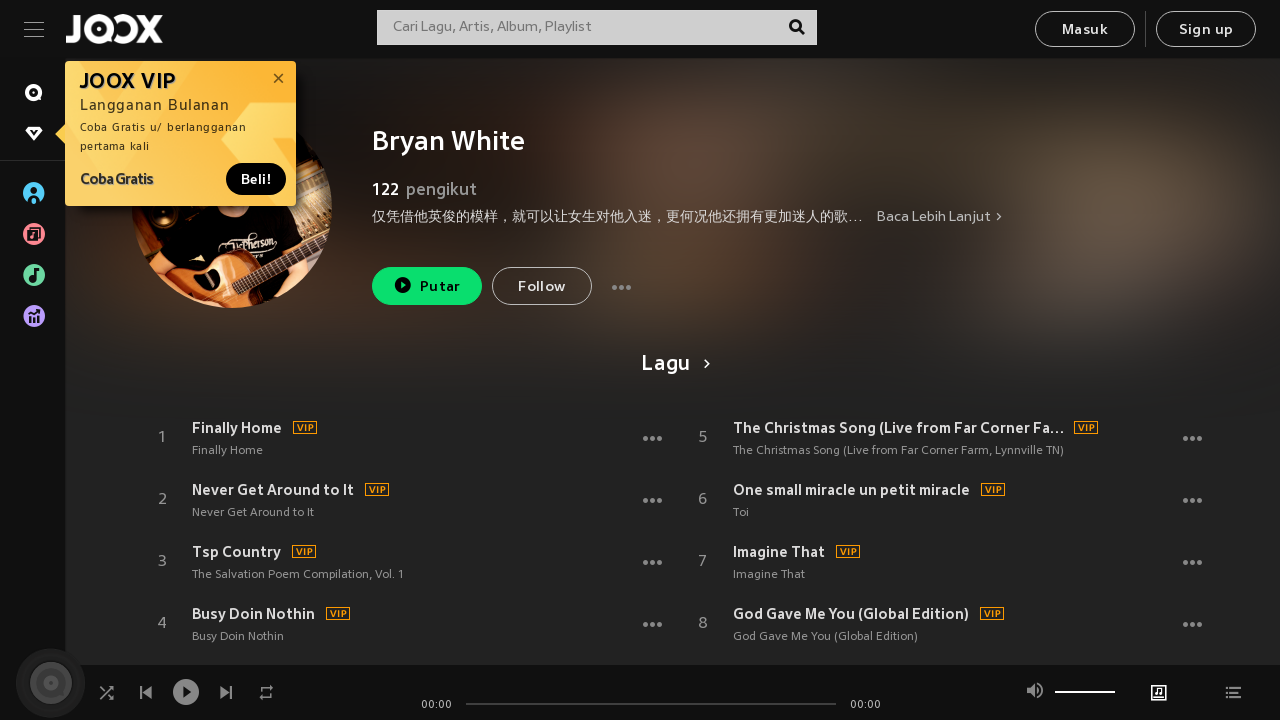

--- FILE ---
content_type: text/html; charset=utf-8
request_url: https://www.joox.com/id/artist/lg6HMTvjTyTeH1hRsqv5Cg==
body_size: 23427
content:
<!DOCTYPE html><html lang="id" class="isDesktop"><head><title data-react-helmet="true">JOOX</title><link rel="dns-prefetch" href="https://static.joox.com"/><meta name="robots" content="index,follow"/><meta property="fb:app_id" content="715832828503252"/><meta name="google-site-verification" content="AFxvaw4pL_JpI891g48WyjxZb-IMT32Om60HDmp4H3Q"/><meta name="google-site-verification" content="jEa1xJzY2NY70h_234p8CWtoANSbSPR6kP_ALJ8PGBM"/><meta data-react-helmet="true" property="og:restrictions:country:allowed" content="CN"/><meta data-react-helmet="true" property="og:restrictions:country:allowed" content="TH"/><meta data-react-helmet="true" property="og:restrictions:country:allowed" content="MY"/><meta data-react-helmet="true" property="og:restrictions:country:allowed" content="IN"/><meta data-react-helmet="true" property="og:restrictions:country:allowed" content="ID"/><meta data-react-helmet="true" property="og:restrictions:country:allowed" content="HK"/><meta data-react-helmet="true" property="og:restrictions:country:allowed" content="TW"/><meta data-react-helmet="true" property="og:restrictions:country:allowed" content="MO"/><meta data-react-helmet="true" property="og:restrictions:country:allowed" content="SA"/><meta data-react-helmet="true" property="og:image" content="https://cache.api.joox.com/img/share/aHR0cHM6Ly9pbWFnZS5qb294LmNvbS9KT09YY292ZXIvMC9mY2NkNDE0YS0yZmNkLTQ3OGEtOWQ3OC1lMmU2OWNlMzM4YTMvMTAwMA==/1.jpg"/><meta data-react-helmet="true" property="og:title" content="JOOX"/><meta data-react-helmet="true" name="twitter:card" content="summary"/><meta data-react-helmet="true" name="twitter:site" content="@JOOX_ID"/><meta data-react-helmet="true" name="twitter:creator" content="@JOOX_ID"/><meta data-react-helmet="true" name="apple-mobile-web-app-title" content="JOOX"/><meta data-react-helmet="true" name="apple-mobile-web-app-status-bar-style" content="black"/><meta data-react-helmet="true" property="al:android:app_name" content="JOOX"/><meta data-react-helmet="true" property="al:android:package" content="com.tencent.ibg.joox"/><meta data-react-helmet="true" property="al:android:url" content="wemusic://www.joox.com?page=singer&amp;name=&amp;adtag=&amp;id=1206&amp;title=Bryan%20White&amp;from=html5page&amp;platform=other&amp;h_channel_main=facebook&amp;h_page_type=artist&amp;h_activity_id=lg6HMTvjTyTeH1hRsqv5Cg%3D%3D"/><meta data-react-helmet="true" property="al:ios:app_name" content="JOOX"/><meta data-react-helmet="true" property="al:ios:app_store_id" content="914406371"/><meta data-react-helmet="true" property="al:ios:url" content="wemusic://www.joox.com?page=singer&amp;name=&amp;adtag=&amp;id=1206&amp;title=Bryan%20White&amp;h_channel_main=facebook&amp;h_page_type=artist&amp;h_activity_id=lg6HMTvjTyTeH1hRsqv5Cg%3D%3D"/><link rel="manifest" href="https://static.joox.com/pc/prod/static/manifest_v1.json"/><link rel="shortcut icon" href="https://static.joox.com/pc/prod/static/favicon.ico"/><link rel="icon" sizes="192x192" href="https://static.joox.com/pc/prod/static/di/icons/icon-192x192.png"/><meta name="mobile-web-app-capable" content="yes"/><meta name="theme-color" content="#222222"/><link data-react-helmet="true" rel="canonical" href="https://www.joox.com/id/artist/lg6HMTvjTyTeH1hRsqv5Cg=="/><link data-react-helmet="true" rel="alternate" href="android-app://com.tencent.ibg.joox/wemusic/www.joox.com?page=singer&amp;id=1206&amp;title=Bryan White&amp;h_channel_main=appIndexing&amp;h_page_type=artist"/><link data-react-helmet="true" rel="alternate" href="https://www.joox.com/id/artist/lg6HMTvjTyTeH1hRsqv5Cg==" hrefLang="x-default"/><link data-react-helmet="true" rel="alternate" href="https://www.joox.com/hk/artist/lg6HMTvjTyTeH1hRsqv5Cg==" hrefLang="zh-HK"/><link data-react-helmet="true" rel="alternate" href="https://www.joox.com/my-zh_cn/artist/lg6HMTvjTyTeH1hRsqv5Cg==" hrefLang="zh-MY"/><link data-react-helmet="true" rel="alternate" href="https://www.joox.com/my-en/artist/lg6HMTvjTyTeH1hRsqv5Cg==" hrefLang="en-MY"/><link data-react-helmet="true" rel="alternate" href="https://www.joox.com/my-ms/artist/lg6HMTvjTyTeH1hRsqv5Cg==" hrefLang="ms-MY"/><link data-react-helmet="true" rel="alternate" href="https://www.joox.com/id/artist/lg6HMTvjTyTeH1hRsqv5Cg==" hrefLang="id"/><link data-react-helmet="true" rel="alternate" href="https://www.joox.com/th/artist/lg6HMTvjTyTeH1hRsqv5Cg==" hrefLang="th"/><link data-react-helmet="true" rel="alternate" href="https://www.joox.com/mo/artist/lg6HMTvjTyTeH1hRsqv5Cg==" hrefLang="zh-MO"/><link data-react-helmet="true" rel="apple-touch-icon" sizes="192x192" href="https://static.joox.com/pc/prod/static/di/icons/icon-192x192.png"/><link data-react-helmet="true" rel="apple-touch-icon" sizes="512x512" href="https://static.joox.com/pc/prod/static/di/icons/icon-512x512.png"/><link data-react-helmet="true" rel="apple-touch-startup-image" href="https://static.joox.com/pc/prod/static/di/icons/icon-192x192.png"/><link data-react-helmet="true" rel="apple-touch-startup-image" href="https://static.joox.com/pc/prod/static/di/icons/icon-512x512.png" media="(device-width: 414px) and (device-height: 896px) and (-webkit-device-pixel-ratio: 3)"/><link data-react-helmet="true" rel="apple-touch-startup-image" href="https://static.joox.com/pc/prod/static/di/icons/icon-512x512.png" media="(device-width: 414px) and (device-height: 896px) and (-webkit-device-pixel-ratio: 2)"/><link data-react-helmet="true" rel="apple-touch-startup-image" href="https://static.joox.com/pc/prod/static/di/icons/icon-512x512.png" media="(device-width: 375px) and (device-height: 812px) and (-webkit-device-pixel-ratio: 3)"/><link data-react-helmet="true" rel="apple-touch-startup-image" href="https://static.joox.com/pc/prod/static/di/icons/icon-512x512.png" media="(device-width: 414px) and (device-height: 736px) and (-webkit-device-pixel-ratio: 3)"/><link data-react-helmet="true" rel="apple-touch-startup-image" href="https://static.joox.com/pc/prod/static/di/icons/icon-512x512.png" media="(device-width: 375px) and (device-height: 667px) and (-webkit-device-pixel-ratio: 2)"/><link data-react-helmet="true" rel="apple-touch-startup-image" href="https://static.joox.com/pc/prod/static/di/icons/icon-512x512.png" media="(device-width: 1024px) and (device-height: 1366px) and (-webkit-device-pixel-ratio: 2)"/><link data-react-helmet="true" rel="apple-touch-startup-image" href="https://static.joox.com/pc/prod/static/di/icons/icon-512x512.png" media="(device-width: 834px) and (device-height: 1194px) and (-webkit-device-pixel-ratio: 2)"/><link data-react-helmet="true" rel="apple-touch-startup-image" href="https://static.joox.com/pc/prod/static/di/icons/icon-512x512.png" media="(device-width: 834px) and (device-height: 1112px) and (-webkit-device-pixel-ratio: 2)"/><link data-react-helmet="true" rel="apple-touch-startup-image" href="https://static.joox.com/pc/prod/static/di/icons/icon-512x512.png" media="(device-width: 768px) and (device-height: 1024px) and (-webkit-device-pixel-ratio: 2)"/><link data-react-helmet="true" rel="preload" as="image" href="https://image.joox.com/JOOXcover/0/fccd414a-2fcd-478a-9d78-e2e69ce338a3/300"/><style id="__jsx-2561151309">@font-face{font-family:'jooxInter';src:url(https://static.joox.com/pc/prod/static/fo/jooxInter-v130.eot);src:url(https://static.joox.com/pc/prod/static/fo/jooxInter-v130.eot) format('embedded-opentype'), url(https://static.joox.com/pc/prod/static/fo/jooxInter-v130.ttf) format('truetype'), url(https://static.joox.com/pc/prod/static/fo/jooxInter-v130.woff) format('woff'), url(https://static.joox.com/pc/prod/static/fo/jooxInter-v130.svg) format('svg');font-weight:normal;font-style:normal;font-display:block;}@font-face{font-family:'JOOX';src:url(https://static.joox.com/pc/prod/static/fo/JOOX.woff2) format('woff2'), url(https://static.joox.com/pc/prod/static/fo/JOOX.woff) format('woff');font-weight:400;font-style:normal;font-display:swap;}@font-face{font-family:'JOOX';src:url(https://static.joox.com/pc/prod/static/fo/JOOX-Medium.woff2) format('woff2'), url(https://static.joox.com/pc/prod/static/fo/JOOX-Medium.woff) format('woff');font-weight:500;font-style:bold;font-display:swap;}@font-face{font-family:'JOOX';src:url(https://static.joox.com/pc/prod/static/fo/JOOX-Bold.woff2) format('woff2'), url(https://static.joox.com/pc/prod/static/fo/JOOX-Bold.woff) format('woff');font-weight:700;font-style:bolder;font-display:swap;}@font-face{font-family:'JOOX-Brand';src:url(https://static.joox.com/pc/prod/static/fo/JOOX-Brand-Bold.woff2) format('woff2'), url(https://static.joox.com/pc/prod/static/fo/JOOX-Brand-Bold.woff) format('woff');font-weight:700;font-style:bolder;font-display:swap;}@font-face{font-family:'JOOX-Brand';src:url(https://static.joox.com/pc/prod/static/fo/JOOX-Brand-Regular.woff2) format('woff2'), url(https://static.joox.com/pc/prod/static/fo/JOOX-Brand-Regular.woff) format('woff');font-weight:400;font-style:normal;font-display:swap;}@font-face{font-family:'Pyidaungsu';src:url(https://static.joox.com/pc/prod/static/fo/Pyidaungsu-Regular.woff2) format('woff2'), url(https://static.joox.com/pc/prod/static/fo/Pyidaungsu-Regular.woff) format('woff');font-weight:400;font-style:normal;font-display:swap;}@font-face{font-family:'Pyidaungsu';src:url(https://static.joox.com/pc/prod/static/fo/Pyidaungsu-Bold.woff2) format('woff2'), url(https://static.joox.com/pc/prod/static/fo/Pyidaungsu-Bold.woff) format('woff');font-weight:700;font-style:bold;font-display:swap;}@font-face{font-family:Sukhumvit;src:url(https://static.joox.com/pc/prod/static/fo/sukhumvitreg.eot);src:url(https://static.joox.com/pc/prod/static/fo/sukhumvitreg.eot?) format('embedded-opentype'), url(https://static.joox.com/pc/prod/static/fo/sukhumvitreg.woff) format('woff'), url(https://static.joox.com/pc/prod/static/fo/sukhumvitreg.ttf) format('truetype'), url(https://static.joox.com/pc/prod/static/fo/sukhumvitreg.svg#svgFontName) format('svg');font-weight:400;font-style:normal;font-display:swap;}@font-face{font-family:Sukhumvit;src:url(https://static.joox.com/pc/prod/static/fo/sukhumvitbld.eot);src:url(https://static.joox.com/pc/prod/static/fo/sukhumvitbld.eot?) format('embedded-opentype'), url(https://static.joox.com/pc/prod/static/fo/sukhumvitbld.woff) format('woff'), url(https://static.joox.com/pc/prod/static/fo/sukhumvitbld.ttf) format('truetype'), url(https://static.joox.com/pc/prod/static/fo/sukhumvitbld.svg#svgFontName) format('svg');font-weight:700;font-style:normal;font-display:swap;}@font-face{font-family:'JOOXPlayer';src:url(https://static.joox.com/pc/prod/static/fo/JOOX.woff2) format('woff2'), url(https://static.joox.com/pc/prod/static/fo/JOOX.woff) format('woff');font-weight:400;font-style:normal;font-display:swap;}@font-face{font-family:'JOOXPlayer';src:url(https://static.joox.com/pc/prod/static/fo/JOOX-Medium.woff2) format('woff2'), url(https://static.joox.com/pc/prod/static/fo/JOOX-Medium.woff) format('woff');font-weight:500;font-style:bold;font-display:swap;}@font-face{font-family:'JOOXPlayer';src:url(https://static.joox.com/pc/prod/static/fo/JOOX-Bold.woff2) format('woff2'), url(https://static.joox.com/pc/prod/static/fo/JOOX-Bold.woff) format('woff');font-weight:700;font-style:bolder;font-display:swap;}@font-face{font-family:'jooxPlayerIcon';src:url(https://static.joox.com/pc/prod/static/fo/jooxPlayer.woff2) format('woff2'), url(https://static.joox.com/pc/prod/static/fo/jooxPlayer.woff) format('woff');font-weight:normal;font-style:normal;font-display:block;}@font-face{font-family:'JOOXPlayerSukhumvit';src:url(https://static.joox.com/pc/prod/static/fo/sukhumvitreg.woff2) format('woff2'), url(https://static.joox.com/pc/prod/static/fo/sukhumvitreg.woff) format('woff');font-weight:400;font-style:normal;}@font-face{font-family:'JOOXPlayerSukhumvit';src:url(https://static.joox.com/pc/prod/static/fo/sukhumvitbld.woff2) format('woff2'), url(https://static.joox.com/pc/prod/static/fo/sukhumvitbld.woff) format('woff');font-weight:700;font-style:normal;}.icon{font-family:'jooxInter' !important;speak:none;font-style:normal;font-weight:normal;font-variant:normal;text-transform:none;line-height:1;-webkit-font-smoothing:antialiased;-moz-osx-font-smoothing:grayscale;}</style><style id="__jsx-2865570372">#nprogress{pointer-events:none;}#nprogress .bar{background:#00ff77;position:fixed;z-index:9999;top:0;left:0;width:100%;height:2px;}#nprogress .peg{display:block;position:absolute;right:0;width:100px;height:100%;box-shadow:0 0 10px #29d,0 0 5px #29d;opacity:1;-webkit-transform:rotate(3deg) translate(0px,-4px);-ms-transform:rotate(3deg) translate(0px,-4px);-webkit-transform:rotate(3deg) translate(0px,-4px);-ms-transform:rotate(3deg) translate(0px,-4px);transform:rotate(3deg) translate(0px,-4px);}#nprogress .spinner{display:block;position:fixed;z-index:9999;top:15px;right:15px;}#nprogress .spinner-icon{width:18px;height:18px;box-sizing:border-box;border:solid 2px transparent;border-top-color:#29d;border-left-color:#29d;border-radius:50%;-webkit-animation:nprogress-spinner 400ms linear infinite;-webkit-animation:nprogress-spinner 400ms linear infinite;animation:nprogress-spinner 400ms linear infinite;}.nprogress-custom-parent{overflow:hidden;position:relative;}.nprogress-custom-parent #nprogress .spinner,.nprogress-custom-parent #nprogress .bar{position:absolute;}@-webkit-keyframes nprogress-spinner{0%{-webkit-transform:rotate(0deg);}100%{-webkit-transform:rotate(360deg);}}@-webkit-keyframes nprogress-spinner{0%{-webkit-transform:rotate(0deg);-ms-transform:rotate(0deg);transform:rotate(0deg);}100%{-webkit-transform:rotate(360deg);-ms-transform:rotate(360deg);transform:rotate(360deg);}}@keyframes nprogress-spinner{0%{-webkit-transform:rotate(0deg);-ms-transform:rotate(0deg);transform:rotate(0deg);}100%{-webkit-transform:rotate(360deg);-ms-transform:rotate(360deg);transform:rotate(360deg);}}</style><style id="__jsx-2288571016">.TopSnackBar.jsx-2288571016{width:100%;}.TopSnackBar-active.jsx-2288571016{-webkit-transition:all 400ms cubic-bezier(0.4,0,0.6,1);transition:all 400ms cubic-bezier(0.4,0,0.6,1);}.TopSnackBar-enter.jsx-2288571016{opacity:0.5;-webkit-transform:translate3d(calc(100% + 568px),0,0);-ms-transform:translate3d(calc(100% + 568px),0,0);transform:translate3d(calc(100% + 568px),0,0);}</style><style id="__jsx-2210511138">.Search.jsx-2210511138{position:relative;max-width:440px;width:100%;margin:0 20px;}.inputSearch.jsx-2210511138{background:rgba(255,255,255,0.8);display:block;height:35px;width:100%;border:0;padding:0 55px 0 15px;padding-right:40px;font-size: 0.875rem ;;color:#4a4a4a;text-align:left;outline:none;position:relative;border:1px solid rgba(255,255,255,0.1);}.inputSearch.jsx-2210511138:focus{outline:none;border:1px solid #09de6e;}.btnSearch.jsx-2210511138{display:block;background:transparent;position:absolute;border:0;top:-1px;right:0;width:40px;height:35px;outline:none;padding:2px 0 0;color:#111111;text-align:center;line-height:30px;;}.icon.jsx-2210511138{font-size: 1.25rem ;;vertical-align:middle;}.btnLogin > div{margin-left:6px;}.autoSuggest.jsx-2210511138{display:block;font-size: 0.8125rem ;;background-color:#000;box-shadow:0 6px 9px 0 rgba(0,0,0,0.5);width:100%;height:380px;position:absolute;top:35px;z-index:10;}</style><style id="__jsx-436437380">.scrollarea-content{margin:0;padding:0;overflow:hidden;position:relative;}.scrollarea-content:focus{outline:0;}.scrollarea{position:relative;overflow:hidden;}.scrollarea .scrollbar-container{position:absolute;background:none;opacity:0;z-index:0;-webkit-transition:opacity 200ms ease;transition:opacity 200ms ease;}.scrollarea .scrollbar-container.vertical{width:8px;height:100%;right:0;top:0;background-color:transparent;opacity:0;padding:0;z-index:10;}.scrollarea .scrollbar-container.vertical .scrollbar{width:6px;height:20px;background:#333333;margin-left:0;border-radius:8px;}.scrollarea:hover .scrollbar-container{opacity:1;}</style><style id="__jsx-2607319108">.MainBtnWrap.jsx-2607319108{display:inline-block;}.mainButton.jsx-2607319108{display:inline-block;background:#09de6e;font-size: 0.875rem ;;color:#000;font-weight:500;line-height:1.8;-webkit-letter-spacing:0.41px;-moz-letter-spacing:0.41px;-ms-letter-spacing:0.41px;letter-spacing:0.41px;text-align:center;min-width:100px;height:38px;border:1px solid #09de6e;border-radius:20px;padding:7px 20px 5px;cursor:pointer;outline:none;-webkit-transition:all 0.35s;transition:all 0.35s;white-space:pre;}.isMobile .mainButton.jsx-2607319108{font-size: 1rem ;;height:40px;padding:4px 20px;line-height:33px;}.isDesktop .mainButton.jsx-2607319108:hover{background:#53e89a;border-color:#53e89a;}.secondary.jsx-2607319108{background:transparent;border-color:#bcbcbc;color:#e5e5e5;}.isDesktop .mainButton.secondary.jsx-2607319108:hover{background:#fff;border-color:#fff;color:#000;}.isMobile .mainButton.secondary.jsx-2607319108{line-height:34px;}.isMobile .mainButton.secondary.active.jsx-2607319108{border-color:#fff;color:#fff;}.tertiary.jsx-2607319108{background:#fff;border-color:#fff;color:#000;}.isDesktop .mainButton.tertiary.jsx-2607319108:hover{background:transparent;border-color:#fff;color:#e5e5e5;}.isMobile .mainButton.tertiary.jsx-2607319108{line-height:34px;}.isMobile .mainButton.tertiary.active.jsx-2607319108{background:#fff;border-color:#fff;color:#000;}.warning.jsx-2607319108{border-color:#f00;background:#f00;}.isDesktop .mainButton.warning.jsx-2607319108:hover{background:#b30000;border-color:#b30000;}.mainButton.loading.jsx-2607319108{pointer-events:none;color:#555;}.mainButton.jsx-2607319108 .icon{font-size: 1.4em ;;vertical-align:middle;position:relative;top:-2px;margin-right:3px;}.mainButton.jsx-2607319108 .icon--download{top:0;margin-right:3px;}.isMobile .mainButton.jsx-2607319108 .icon{font-size: 1.2em ;;}.mainButton[disabled].jsx-2607319108,.mainButton[disabled].jsx-2607319108:hover{background:#9e9e9e !important;cursor:default !important;border-color:#bcbcbc !important;}.isMobile .mainButton.jsx-2607319108 img{position:relative;top:-1px;}.isDesktop .MainBtnWrap.jsx-2607319108 img{text-align:center;width:30px;position:relative;top:-1px;margin-left:5px;}.mainLayoutSize.jsx-2607319108{height:36px;line-height:1.75;}</style><style id="__jsx-2200604574">.btnClose.jsx-2200604574{position:absolute;right:10px;top:10px;background:transparent;border:0;outline:0;color:#a6a6a6;cursor:pointer;font-size: 1.3em ;;padding:0;}.btnClose.jsx-2200604574:hover{color:#fff;}</style><style id="__jsx-2151956263">.MainHeader.jsx-2151956263{background-color:#111111;box-shadow:0 1px 1px 0 rgba(0,0,0,0.2);height:58px;padding:10px 24px;display:-webkit-box;display:-webkit-flex;display:-ms-flexbox;display:flex;-webkit-flex-direction:row;-ms-flex-direction:row;flex-direction:row;-webkit-box-pack:justify;-webkit-justify-content:space-between;-ms-flex-pack:justify;justify-content:space-between;}.MainHeader.jsx-2151956263>div.jsx-2151956263{display:-webkit-box;display:-webkit-flex;display:-ms-flexbox;display:flex;-webkit-align-items:center;-webkit-box-align:center;-ms-flex-align:center;align-items:center;}.logo.jsx-2151956263 a.jsx-2151956263{display:block;height:100%;}.logo.jsx-2151956263{display:block;width:100px;height:30px;background-image:url(https://static.joox.com/pc/prod/static/di/MainHeader/joox-logo01.png);background-repeat:no-repeat;background-size:contain;background-position:center;}.logo.jsx-2151956263 span.jsx-2151956263{display:block;
    text-indent: 1000em;
    white-space: nowrap;
    overflow: hidden;
  ;}.btnMenu.jsx-2151956263{background:transparent;border:0;position:relative;display:block;width:20px;height:15px;margin-right:20px;padding:0;position:relative;top:0;outline:none;cursor:pointer;}@media (max-width:1399px){.btnMenu.btnMenuLg.jsx-2151956263{display:none;}}@media (min-width:1400px){.btnMenu.btnMenuSm.jsx-2151956263{display:none;}}.onPress.jsx-2151956263{-webkit-transform:translate3d(0,0,0);-ms-transform:translate3d(0,0,0);transform:translate3d(0,0,0);}.onPress.jsx-2151956263:after{content:'';display:block;position:absolute;width:100%;height:100%;top:0;left:0;pointer-events:none;background-image:radial-gradient( circle, #fff 10%, transparent 10.01% );background-repeat:no-repeat;background-position:50%;-webkit-transform:scale(14,14);-ms-transform:scale(14,14);transform:scale(14,14);opacity:0;-webkit-transition:-webkit-transform 0.3s, opacity 1s;-webkit-transition:transform 0.3s, opacity 1s;transition:transform 0.3s, opacity 1s;}.onPress.jsx-2151956263:active.jsx-2151956263:after{-webkit-transform:scale(0,0);-ms-transform:scale(0,0);transform:scale(0,0);opacity:0.15;-webkit-transition:0s;transition:0s;}.btnMenu.jsx-2151956263>span.jsx-2151956263{background:#9b9b9b;display:block;position:absolute;z-index:2;width:20px;height:1px;-webkit-transition:0.4s;transition:0.4s;}.btnMenu.jsx-2151956263 .one.jsx-2151956263{top:0;}.btnMenu.jsx-2151956263 .two.jsx-2151956263{top:7px;}.btnMenu.jsx-2151956263 .three.jsx-2151956263{top:14px;}.user.jsx-2151956263{position:relative;border-left:1px solid #4a4a4a;padding-left:20px;padding-right:45px;max-width:220px;width:100%;margin-left:10px;}@media (max-width:600px){.user.jsx-2151956263{max-width:100%;}}.user.jsx-2151956263 a.jsx-2151956263{display:block;color:#bcbcbc;}.user.jsx-2151956263 a.jsx-2151956263:hover{color:#fff;}.avatarWrap.jsx-2151956263{cursor:pointer;}.user.jsx-2151956263 .rezyImageFrame{width:32px;height:32px;display:inline-block;vertical-align:middle;margin-right:10px;}.user.jsx-2151956263 .avatar{width:32px;height:32px;display:inline-block;border-radius:50%;min-width:32px;}.user.jsx-2151956263 img.status.jsx-2151956263{position:absolute;right:52px;top:16px;}.name.jsx-2151956263{display:inline-block;
    white-space: nowrap;
    overflow: hidden;
    text-overflow: ellipsis;
  ;max-width:80px;margin-right:5px;vertical-align:middle;line-height:38px;}@media (max-width:600px){.avatar.jsx-2151956263{display:none;}.user.jsx-2151956263 .rezyImageFrame{display:none;}}.status.jsx-2151956263{max-width:20px;vertical-align:middle;}.user.jsx-2151956263 img.status.vvip.jsx-2151956263{top:10px;}.btnUserCollapsed.jsx-2151956263{font-size: 0.9375rem ;;display:inline-block;background:transparent;color:#fff;line-height:0;border:0;outline:none;cursor:pointer;padding:12px 15px;position:absolute;top:0;right:0;}.nav.jsx-2151956263{margin-left:15px;}.btnLogin.jsx-2151956263 small.jsx-2151956263{font-size: 1em ;;margin:0 10px;}.btnLogin.jsx-2151956263 .MainBtnWrap + .MainBtnWrap{border-left:1px solid #4a4a4a;padding-left:10px;margin-left:10px;}.btnLogin.jsx-2151956263 .registerBtn{border:none;padding:unset;}.btnLogin.jsx-2151956263 a.jsx-2151956263{-webkit-text-decoration:underline;text-decoration:underline;display:inline-block;}.NewYear2021 .MainHeader.jsx-2151956263{background-image:url(https://static.joox.com/pc/prod/static/di/theme/newyear2021/img_desktop.jpg);background-repeat:no-repeat;background-position:center;}.MainHeader.jsx-2151956263 .btn--upload{margin-right:12px;padding:7px 12px 5px;display:-webkit-inline-box;display:-webkit-inline-flex;display:-ms-inline-flexbox;display:inline-flex;-webkit-align-items:center;-webkit-box-align:center;-ms-flex-align:center;align-items:center;}.MainHeader.jsx-2151956263 .btn--upload .icon--add-to-queue{font-size:1.1em;top:-2px;}.MainHeader.jsx-2151956263 .btn--download{padding:7px 12px 5px;border-color:#09de6e;color:#09de6e;margin-left:12px;}.MainHeader.jsx-2151956263 .btn--download .icon--add-to-queue{font-size:1em;top:-1px;left:-1px;}</style><style id="__jsx-3495596807">button.useApp.useApp.jsx-3495596807{background-color:#09de6e;font-size: 0.8125rem ;;color:#111;font-weight:600;text-transform:uppercase;text-align:center;line-height:1.8;width:auto;height:28px;padding:0 12px;border-radius:20px;position:relative;top:50%;right:8px;-webkit-transform:translateY(-50%);-ms-transform:translateY(-50%);transform:translateY(-50%);-webkit-animation:bgEffect-jsx-3495596807 1.8s ease-in-out infinite;animation:bgEffect-jsx-3495596807 1.8s ease-in-out infinite;}.MainBtnWrap .useApp{background-color:#09de6e;color:#111;-webkit-animation:bgEffect-jsx-3495596807 1.8s ease-in-out infinite;animation:bgEffect-jsx-3495596807 1.8s ease-in-out infinite;}@-webkit-keyframes bgEffect-jsx-3495596807{0%,100%{background:rgba(69,222,110,0.9);box-shadow:0 0 0 #09de6e;}50%{background:rgba(69,222,110,1);text-shadow:1px 1px 3px rgba(255,255,255,0.8), -1px -1px 3px rgba(255,255,255,0.8);box-shadow:0 0 6px 1px #09de6e;}}@keyframes bgEffect-jsx-3495596807{0%,100%{background:rgba(69,222,110,0.9);box-shadow:0 0 0 #09de6e;}50%{background:rgba(69,222,110,1);text-shadow:1px 1px 3px rgba(255,255,255,0.8), -1px -1px 3px rgba(255,255,255,0.8);box-shadow:0 0 6px 1px #09de6e;}}</style><style id="__jsx-2658589646">.NavItems.jsx-2658589646{display:block;position:relative;margin:10px 0;}.NavItems.jsx-2658589646 a.jsx-2658589646{display:block;position:relative;font-size: 0.875rem ;;font-weight:700;-webkit-letter-spacing:0.35px;-moz-letter-spacing:0.35px;-ms-letter-spacing:0.35px;letter-spacing:0.35px;text-transform:uppercase;color:#fff;width:100%;z-index:5;padding:8px 0 4px 35px;min-height:31px;line-height:1.2;}.NavItems.jsx-2658589646:hover a.jsx-2658589646,.NavItems.active.jsx-2658589646 a.jsx-2658589646{color:#09de6e;}.NavItems.jsx-2658589646:hover.jsx-2658589646::before,.NavItems.active.jsx-2658589646::before{content:'';width:3px;height:22px;background:#09de6e;position:absolute;top:4px;left:-22px;z-index:2;-webkit-transition:background .2s;transition:background .2s;}.icon.jsx-2658589646{font-size: 1.7em ;;position:absolute;left:0;top:3px;}.NavItems.jsx-2658589646 a.jsx-2658589646:hover .title.jsx-2658589646{display:block;}.title.jsx-2658589646{display:none;position:absolute;left:34px;top:2px;background-color:#ffffff;border-radius:1px;height:25px;opacity:0.8;padding:2px 7px;line-height:25px;color:#000;white-space:nowrap;}.showTooltip.jsx-2658589646 .NavItems.user.jsx-2658589646 a.jsx-2658589646 .title.jsx-2658589646,.showTooltip.jsx-2658589646 .NavItems.vip.jsx-2658589646 a.jsx-2658589646 .title.jsx-2658589646{display:none;}</style><style id="__jsx-1863094431">.BrowseTitle.jsx-1863094431{font-size: 0.75rem ;;font-weight:500;line-height:2.1;color:#bcbcbc;}.BrowseItems.jsx-1863094431{position:relative;display:-webkit-box;display:-webkit-flex;display:-ms-flexbox;display:flex;margin:17px 0;-webkit-flex-direction:column;-ms-flex-direction:column;flex-direction:column;}.BrowseItems.isMinified.jsx-1863094431:first-child{margin-top:10px;}.BrowseItems.jsx-1863094431 a.jsx-1863094431{position:relative;z-index:5;display:-webkit-box;display:-webkit-flex;display:-ms-flexbox;display:flex;-webkit-align-items:center;-webkit-box-align:center;-ms-flex-align:center;align-items:center;position:relative;color:#bcbcbc;-webkit-transition:color .2s;transition:color .2s;}.BrowseItems.jsx-1863094431 .icon.jsx-1863094431{font-size: 1.875rem ;;width:24px;height:24px;margin-right:15px;display:-webkit-box;display:-webkit-flex;display:-ms-flexbox;display:flex;-webkit-align-items:center;-webkit-box-align:center;-ms-flex-align:center;align-items:center;-webkit-box-pack:center;-webkit-justify-content:center;-ms-flex-pack:center;justify-content:center;}.BrowseItems.jsx-1863094431 .Artists.jsx-1863094431:before{color:#56cef8;}.BrowseItems.jsx-1863094431 .Albums.jsx-1863094431:before{color:#fd8791;}.BrowseItems.jsx-1863094431 .Playlists.jsx-1863094431:before{color:#6cd7a1;}.BrowseItems.jsx-1863094431 .Charts.jsx-1863094431:before{color:#ba9cfc;}.BrowseItems.jsx-1863094431 .Radio.jsx-1863094431:before{color:#fec18c;}.BrowseItems.jsx-1863094431 .Video.jsx-1863094431:before{color:#ef3c5a;}.BrowseItems.jsx-1863094431 .MusicColumn.jsx-1863094431{background-color:#646464;font-size: 0.75rem ;;}.BrowseItems.jsx-1863094431 .icon.jsx-1863094431:before{display:block;font-style:normal !important;}.name.jsx-1863094431{font-size: 0.875rem ;;line-height:1.4;margin-top:1px;}.isMinified.jsx-1863094431 .name.jsx-1863094431{display:none;position:absolute;left:34px;top:0;background-color:#ffffff;border-radius:1px;height:25px;opacity:0.8;padding:2px 7px;line-height:25px;color:#000;white-space:nowrap;}.BrowseItems.isMinified.jsx-1863094431 a.jsx-1863094431:hover .name.jsx-1863094431{display:block;}.BrowseItems.jsx-1863094431:hover a.jsx-1863094431,.BrowseItems.active.jsx-1863094431 a.jsx-1863094431{color:#09de6e;position:relative;}.BrowseItems.jsx-1863094431:hover.jsx-1863094431::before,.BrowseItems.active.jsx-1863094431::before{content:'';width:3px;height:22px;background:#09de6e;position:absolute;top:1px;left:-22px;z-index:2;-webkit-transition:background .2s;transition:background .2s;}</style><style id="__jsx-289687628">button.jsx-289687628{background:transparent;border:0;outline:0;padding:0;color:#bcbcbc;display:block;width:100%;cursor:pointer;text-align:left;position:relative;}.isMobile button.jsx-289687628{color:#fff;}button.jsx-289687628:focus{outline:none;border:none;}a.jsx-289687628{position:relative;display:block;cursor:pointer;}.isMobile a.jsx-289687628{color:#fff;height:40px;line-height:40px;}.isDesktop a.jsx-289687628:hover{color:#fff;}.lang.jsx-289687628 i.jsx-289687628,button.jsx-289687628 i.jsx-289687628{position:absolute;right:0;-webkit-transition:all 0.5s;transition:all 0.5s;}li.jsx-289687628 .lang.jsx-289687628 i.jsx-289687628{top:4px;}.isMobile a.jsx-289687628 i.jsx-289687628,.isMobile button.jsx-289687628 i.jsx-289687628{top:1px;}.isMobile li.jsx-289687628 .current.jsx-289687628 i.jsx-289687628{top:10px;}button.current.jsx-289687628{cursor:default;}.collapsed.jsx-289687628{-webkit-transform:rotate(180deg);-ms-transform:rotate(180deg);transform:rotate(180deg);}.lang.jsx-289687628{font-size: 0.8125rem ;;}.lang.jsx-289687628 i.jsx-289687628{display:none;font-size: 1.2em ;;}.current.jsx-289687628 i.jsx-289687628{display:block;}span.jsx-289687628{float:right;}.isDesktop .current.jsx-289687628:hover{color:#53e89a;-webkit-transition:color .2s;transition:color .2s;}.current.jsx-289687628,.isMobile .current.jsx-289687628{color:#09de6e;}.isMobile .current.jsx-289687628{margin-right:25px;}ul.jsx-289687628{position:relative;background:#000;padding:15px 20px 5px 35px;width:calc(100% + 45px);left:-25px;right:-25px;margin-top:10px;}.isMobile ul.jsx-289687628{margin-top:5px;}li.jsx-289687628{margin-bottom:10px;}</style><style id="__jsx-3398449099">.AboutJoox.jsx-3398449099{color:#ccc;margin:15px 0;-webkit-transition:color .2s;transition:color .2s;}.About.jsx-3398449099{font-size: 0.875rem ;;line-height:2;}.About.jsx-3398449099 .Items.jsx-3398449099{margin:10px 0;}.About.jsx-3398449099 .Items.jsx-3398449099 a.jsx-3398449099{color:#bcbcbc;cursor:pointer;}.About.jsx-3398449099 .Items.jsx-3398449099 .Ln.jsx-3398449099{float:right;color:#09de6e;}.About.jsx-3398449099 .Items.jsx-3398449099:hover,.About.jsx-3398449099 .Items.jsx-3398449099 a.jsx-3398449099:hover{color:#fff;}.Social.jsx-3398449099{margin-top:20px;}.Social.jsx-3398449099 .Items.jsx-3398449099{font-size: 1.375rem ;;color:#bcbcbc;margin-right:16px;-webkit-transition:color .2s;transition:color .2s;}.Social.jsx-3398449099 .Items.jsx-3398449099:hover{color:#fff;}.Social.jsx-3398449099 .Items.jsx-3398449099 .icon--youtube.jsx-3398449099{font-size: 1.5rem ;;}</style><style id="__jsx-2041756047">.TermCopyright.jsx-2041756047{font-size: 0.75rem ;;color:#b5b5b5;line-height:1.6;}.TermCopyright.jsx-2041756047 a.jsx-2041756047{color:#959595;-webkit-transition:color .2s;transition:color .2s;}.Terms.jsx-2041756047{margin-bottom:15px;}.Terms.jsx-2041756047 a.jsx-2041756047{display:block;margin-right:10px;}.Terms.jsx-2041756047 a.jsx-2041756047:hover{color:#fff;}.Copyright.jsx-2041756047{margin-bottom:15px;}</style><style id="__jsx-2260554912">.CustomScrollbars{position:relative;width:100%;overflow:auto;}.CustomScrollbars::-webkit-scrollbar{width:6px;height:6px;}.CustomScrollbars::-webkit-scrollbar-track{background:rgba(0,0,0,0.1);border-radius:6px;}.CustomScrollbars::-webkit-scrollbar-thumb{background:#333333;border-radius:6px;}.CustomScrollbars::-webkit-scrollbar-thumb:hover{background:#555;}</style><style id="__jsx-751721742">.MainSidebar.jsx-751721742{width:220px;}.MainSidebar.jsx-751721742 .Box.jsx-751721742{padding:10px 20px 0 22px;border-bottom:1px solid rgba(151,151,151,0.2);margin-bottom:10px;}.MainSidebar.jsx-751721742 .Box.jsx-751721742:nth-last-child(1){border-bottom:0;}.smCollapsed .MainSidebar.jsx-751721742 .ScrollbarsCustom-Track{display:none;}</style><style id="__jsx-1025655564">.NavItems.jsx-1025655564{display:block;position:relative;margin:10px 0;}.NavItems.jsx-1025655564 a.jsx-1025655564{display:block;position:relative;font-size: 0.875rem ;;font-weight:700;-webkit-letter-spacing:0.35px;-moz-letter-spacing:0.35px;-ms-letter-spacing:0.35px;letter-spacing:0.35px;text-transform:uppercase;color:#fff;width:100%;z-index:5;padding:0;min-height:31px;line-height:1.2;}.NavItems.jsx-1025655564:hover a.jsx-1025655564,.NavItems.active.jsx-1025655564 a.jsx-1025655564{color:#09de6e;}.NavItems.jsx-1025655564:hover.jsx-1025655564::before,.NavItems.active.jsx-1025655564::before{content:'';width:3px;height:22px;background:#09de6e;position:absolute;top:4px;left:-22px;z-index:2;-webkit-transition:background .2s;transition:background .2s;}.icon.jsx-1025655564{font-size: 1.7em ;;position:absolute;left:0;top:3px;}.NavItems.jsx-1025655564 a.jsx-1025655564:hover .title.jsx-1025655564{display:block;}.title.jsx-1025655564{display:none;position:absolute;left:34px;top:2px;background-color:#ffffff;border-radius:1px;height:25px;opacity:0.8;padding:2px 7px;line-height:25px;color:#000;white-space:nowrap;}.showTooltip.jsx-1025655564 .NavItems.user.jsx-1025655564 a.jsx-1025655564 .title.jsx-1025655564,.showTooltip.jsx-1025655564 .NavItems.vip.jsx-1025655564 a.jsx-1025655564 .title.jsx-1025655564{display:none;}</style><style id="__jsx-280012110">.MiniSidebar.jsx-280012110{width:65px;}.MiniSidebar.jsx-280012110 .Box.jsx-280012110{padding:10px 0 0 22px;border-bottom:1px solid rgba(151,151,151,0.2);}.MiniSidebar.jsx-280012110 .Box.jsx-280012110:nth-last-child(1){border-bottom:0;}</style><style id="__jsx-341176200">.rezyImageFrame.jsx-341176200{font-size:0;height:100%;}</style><style id="__jsx-489341288">button.jsx-489341288{color:#878787;background:transparent;outline:none;border:none;cursor:pointer;display:inline-block;padding:0;text-align:center;-webkit-transition:color .2s;transition:color .2s;width:40px;height:40px;position:relative;}button.jsx-489341288:hover{color:#fff;}button.nohover.jsx-489341288:hover{color:#878787;}button.jsx-489341288:disabled{cursor:default;}.active.jsx-489341288{color:#fff !important;}.active.jsx-489341288:disabled{color:#3f3f3f !important;}button.jsx-489341288:focus{outline:none;border:none;}i.jsx-489341288{font-size: 2em ;;vertical-align:middle;}button.jsx-489341288 .icon--pause1{color:#fff;}button.jsx-489341288:disabled{color:#3f3f3f;;}</style><style id="__jsx-2380132195">.BtnIconWrap.jsx-2380132195{display:inline-block;position:relative;}.moreBubble.jsx-2380132195{background:#fff;position:absolute;left: 0; top: 40px; width:195px;padding:15px;z-index:10;}.BtnIconWrap.jsx-2380132195 .icon--share{position:relative;top:2px;}</style><style id="__jsx-231771041">.TopSectionProfile.jsx-231771041{display:-webkit-box;display:-webkit-flex;display:-ms-flexbox;display:flex;margin-top:30px;}.ImageColumn.jsx-231771041{max-width:200px;-webkit-flex:0 0 200px;-ms-flex:0 0 200px;flex:0 0 200px;}.imgWrap.jsx-231771041{position:relative;border-radius:50%;overflow:hidden;}.imgWrap.jsx-231771041:before{content:'';display:block;padding-top:100%;}.imgWrap.jsx-231771041 img{object-fit:cover;position:absolute;top:0;left:0;width:100%;height:100%;}.DetailColumn.jsx-231771041{padding-left:40px;}.DetailColumnHeader.jsx-231771041{margin-bottom:5px;}.DetailColumnHeader.jsx-231771041 .title.jsx-231771041{font-size: 1.625rem ;;font-weight:500;}.DetailColumnContent.jsx-231771041{font-size: 0.875rem ;;line-height:1.6;margin-bottom:30px;}.DetailColumnButtons.jsx-231771041 .MainBtnWrap{margin-right:10px;}</style><style id="__jsx-1801409474">.SectionWrap.jsx-1801409474{margin-bottom:40px;}.isMobile .mobileScrollRow.jsx-1801409474 .row{overflow-x:scroll;overflow-y:hidden;display:-webkit-box;display:-webkit-flex;display:-ms-flexbox;display:flex;-webkit-flex-wrap:nowrap;-ms-flex-wrap:nowrap;flex-wrap:nowrap;}.isMobile .mobileScrollRow.jsx-1801409474 .col{max-width:40%;-webkit-flex:0 0 40%;-ms-flex:0 0 40%;flex:0 0 40%;}</style><style id="__jsx-3590354699">.subTitle.jsx-3590354699{font-size: 1rem ;;color:#959595;font-weight:500;}.isMobile .subTitle.jsx-3590354699{font-size: 0.875rem ;;}.subTitle.jsx-3590354699 b.jsx-3590354699{color:#fff;font-weight:500;margin-right:3px;}.readMore.jsx-3590354699{display:inline-block;color:#bcbcbc;cursor:pointer;-webkit-transition:color .2s;transition:color .2s;position:relative;top:-8px;margin-left:5px;}.readMore.jsx-3590354699:hover,.readMore.jsx-3590354699:focus{color:#fff;}.readMore.jsx-3590354699 i.jsx-3590354699{font-size: 0.625rem ;;}.description.jsx-3590354699{display:inline-block;
    white-space: nowrap;
    overflow: hidden;
    text-overflow: ellipsis;
  ;max-width:500px;color:#dcdbdb;}@media (max-width:1023px){.description.jsx-3590354699{max-width:420px;}}.allTracks.jsx-3590354699{font-size: 1.375rem ;;font-weight:500;text-align:center;line-height:1.7;display:block;color:#fff;-webkit-letter-spacing:0.82px;-moz-letter-spacing:0.82px;-ms-letter-spacing:0.82px;letter-spacing:0.82px;margin:25px 0 0;width:100%;}.allTracks.jsx-3590354699 i.jsx-3590354699{font-size: 0.8em ;;vertical-align:-1px;}</style><style id="__jsx-3682409712">.DescItem.jsx-3682409712 a{color:#959595;font-size: 0.8125rem ;;height:100%;display:inline-block;}.isDesktop .DescItem.jsx-3682409712 a:hover{color:#fff;}.isMobile .DescItem.jsx-3682409712 a{line-height:2;}.sectionTitle.jsx-3682409712{margin:25px 0;}.title.jsx-3682409712{font-size: 1.25rem ;;font-weight:500;text-align:center;line-height:1.7;display:block;color:#fff;-webkit-letter-spacing:0.82px;-moz-letter-spacing:0.82px;-ms-letter-spacing:0.82px;letter-spacing:0.82px;-webkit-transition:color 0.35s;transition:color 0.35s;margin:0;}.isMobile .sectionTitle.jsx-3682409712{margin:0 0 20px;}.small.jsx-3682409712{font-size: 0.875rem ;;margin:10px 0;}.sectionTitle.jsx-3682409712>span.jsx-3682409712,.sectionTitle.jsx-3682409712>a.jsx-3682409712{text-transform:none;color:#fff;}.icon.jsx-3682409712{font-size: 0.6em ;;position:relative;left:10px;top:-1px;-webkit-transition:all 0.3s linear;transition:all 0.3s linear;}.isDesktop .sectionTitle.jsx-3682409712 a.jsx-3682409712:hover{color:#09de6e;}.isDesktop .sectionTitle.jsx-3682409712 a.jsx-3682409712:hover .icon.jsx-3682409712{left:15px;color:#09de6e;}.subTitle.jsx-3682409712{font-size: 0.8125rem ;;display:block;color:#bcbcbc;-webkit-letter-spacing:0;-moz-letter-spacing:0;-ms-letter-spacing:0;letter-spacing:0;margin:5px 0;position:relative;text-align:center;}.subTitle.jsx-3682409712 a{color:#bcbcbc;-webkit-transition:color .2s;transition:color .2s;}.isDesktop .subTitle.jsx-3682409712 a.jsx-3682409712:hover{color:#fff;}</style><style id="__jsx-504643907">.isMobile .subTitle.jsx-504643907{padding:5px 20px 0;margin-top:0;}.subTitle.collapsed.jsx-504643907{max-width:690px;padding:5px 50px 0 20px;overflow:hidden;
    white-space: nowrap;
    overflow: hidden;
    text-overflow: ellipsis;
  ;}.lang-en .subTitle.collapsed.jsx-504643907{max-width:660px;padding:5px 80px 0 20px;}.isMobile .subTitle.collapsed.jsx-504643907{padding:5px 70px 0 20px;}.isMobile .lang-en .subTitle.collapsed.jsx-504643907{padding:5px 95px 0 20px;}.readMore.jsx-504643907{font-size: 1em ;;display:inline-block;cursor:pointer;color:#bcbcbc;-webkit-transition:color .2s;transition:color .2s;}.collapsed.jsx-504643907 .readMore.jsx-504643907{position:absolute;right:0;bottom:0;}.isMobile .collapsed.jsx-504643907 .readMore.jsx-504643907{right:15px;bottom:3px;}.isDesktop .readMore.jsx-504643907:hover,.isDesktop .readMore.jsx-504643907:focus{color:#fff;}.readMore.jsx-504643907 i.jsx-504643907{font-size: 0.625rem ;;position:static;}</style><style id="__jsx-1439626454">.SongListCount.jsx-1439626454{text-align:center;}.bars.jsx-1439626454{width:18px;position:relative;margin:10px auto 0;}.bar.jsx-1439626454{background:#fff;bottom:0;height:30px;position:absolute;width:3px;-webkit-animation:sound-jsx-1439626454 0ms -800ms linear infinite alternate;animation:sound-jsx-1439626454 0ms -800ms linear infinite alternate;}@-webkit-keyframes sound-jsx-1439626454{0%{opacity:0.35;height:3px;}100%{opacity:1;height:13px;}}@keyframes sound-jsx-1439626454{0%{opacity:0.35;height:3px;}100%{opacity:1;height:13px;}}.bar.jsx-1439626454:nth-child(1){left:1px;-webkit-animation-duration:474ms;animation-duration:474ms;}.bar.jsx-1439626454:nth-child(2){left:5px;-webkit-animation-duration:433ms;animation-duration:433ms;}.bar.jsx-1439626454:nth-child(3){left:9px;-webkit-animation-duration:407ms;animation-duration:407ms;}.bar.jsx-1439626454:nth-child(4){left:13px;-webkit-animation-duration:458ms;animation-duration:458ms;}.isDesktop .SongListItem:hover .bars.jsx-1439626454,.isDesktop .SongListItem:hover .count.jsx-1439626454{display:none;}.btnPlay.jsx-1439626454,.btnPause.jsx-1439626454{display:none;-webkit-animation:fadein-jsx-1439626454 1s;animation:fadein-jsx-1439626454 1s;}@-webkit-keyframes fadein-jsx-1439626454{from{opacity:0;}to{opacity:1;}}@keyframes fadein-jsx-1439626454{from{opacity:0;}to{opacity:1;}}.isDesktop .SongListItem:hover .btnPlay.jsx-1439626454,.isDesktop .SongListItem:hover .btnPause.jsx-1439626454{display:block;}.isDesktop .SongListItem.disabled:hover .btnPlay.jsx-1439626454,.isDesktop .SongListItem.disabled:hover .btnPause.jsx-1439626454{display:none;}.SongListItem.disabled:hover .count.jsx-1439626454{display:block;}.count.jsx-1439626454{color:#959595;}.topItem.jsx-1439626454{font-size: 2.6875rem ;;font-weight:bold;color:#fff;}.topCount.jsx-1439626454{color:#fff;}</style><style id="__jsx-1645870055">.SongName.jsx-1645870055,.SongName.jsx-1645870055 a.jsx-1645870055{max-width:100%;
    white-space: nowrap;
    overflow: hidden;
    text-overflow: ellipsis;
  ;display:inline-block;}.SongName.jsx-1645870055{padding-right:30px;position:relative;font-weight:400;height:20px;line-height:23px;}.SongName.jsx-1645870055 .icon{font-size: 1.5rem ;;vertical-align:middle;position:absolute;top:-1px;}.SongName.jsx-1645870055 .icon--vip{color:#ff9b01;right:0px;}.SongName.jsx-1645870055 .icon--mv{right:34px;}.SongName.jsx-1645870055 .icon--sing{font-size: 1.875rem ;;right:0;top:-4px;}.SongName.jsx-1645870055 .icon--mv,.SongName.jsx-1645870055 .icon--sing{color:#09de6e;}.SongName.jsx-1645870055 .icon--mv:first-child,.SongName.jsx-1645870055 .icon--sing:first-child{right:63px;}.SongName.jsx-1645870055 .icon--sing:nth-child(2){right:28px;}.SongName.jsx-1645870055 a.jsx-1645870055{margin-right:5px;}.SongListItem.active .SongName.jsx-1645870055 a.jsx-1645870055{color:#09de6e;}a.jsx-1645870055{color:#dcdbdb;display:inline-block;-webkit-transition:color .2s;transition:color .2s;}.isDesktop a.jsx-1645870055:hover{color:#fff;}.SongListItem.disabled .SongName a{color:gray;pointer-events:none;}.SongName.active.jsx-1645870055 a.jsx-1645870055{color:#04b750;font-weight:700;}</style><style id="__jsx-3317143431">.SongDescItem.jsx-3317143431{display:inline-block;}.SongDescItem.jsx-3317143431 a{color:#959595;font-size: 0.9em ;;height:100%;display:inline-block;}.isDesktop .SongDescItem.jsx-3317143431 a:hover{color:#fff;}.isMobile .SongDescItem.jsx-3317143431 a{line-height:2;}.SongDescItem.jsx-3317143431:after{content:',';color:#959595;margin-right:5px;}.SongDescItem.jsx-3317143431:last-child.jsx-3317143431:after{content:'';}</style><style id="__jsx-3363294456">.BtnIconWrap.jsx-3363294456{display:inline-block;position:relative;}.moreBubble.jsx-3363294456{background:#fff;position:absolute;right: 0; top: 40px; width:195px;padding:15px;z-index:10;}.BtnIconWrap.jsx-3363294456 .icon--share{position:relative;top:2px;}</style><style id="__jsx-2980427943">.noselect.jsx-2980427943{-webkit-touch-callout:none;-webkit-user-select:none;-khtml-user-select:none;-moz-user-select:none;-ms-user-select:none;-webkit-user-select:none;-moz-user-select:none;-ms-user-select:none;user-select:none;}.SongListItem.jsx-2980427943{display:-webkit-box;display:-webkit-flex;display:-ms-flexbox;display:flex;-webkit-align-items:center;-webkit-box-align:center;-ms-flex-align:center;align-items:center;-webkit-box-pack:justify;-webkit-justify-content:space-between;-ms-flex-pack:justify;justify-content:space-between;-webkit-flex-wrap:wrap;-ms-flex-wrap:wrap;flex-wrap:wrap;width:100%;-webkit-transition:background 0.3s;transition:background 0.3s;padding:10px 0;}.isMobile .SongListItem.jsx-2980427943{padding:5px 0;-webkit-box-pack:space-around;-webkit-justify-content:space-around;-ms-flex-pack:space-around;justify-content:space-around;}.songDetail.jsx-2980427943{-webkit-flex:0 0 calc(100% - 175px);-ms-flex:0 0 calc(100% - 175px);flex:0 0 calc(100% - 175px);max-width:calc(100% - 175px);font-size: 0.875rem ;;line-height:1.3;}.songDetail.time.jsx-2980427943,.songDetail.cover.jsx-2980427943{-webkit-flex:0 0 calc(100% - 250px);-ms-flex:0 0 calc(100% - 250px);flex:0 0 calc(100% - 250px);max-width:calc(100% - 250px);}.songDetail.cover.jsx-2980427943:last-child{-webkit-flex:0 0 calc(100% - 100px);-ms-flex:0 0 calc(100% - 100px);flex:0 0 calc(100% - 100px);max-width:calc(100% - 100px);}.isMobile .songDetail.time.jsx-2980427943,.isMobile .songDetail.cover.jsx-2980427943{-webkit-flex:0 0 calc(100% - 150px);-ms-flex:0 0 calc(100% - 150px);flex:0 0 calc(100% - 150px);max-width:calc(100% - 150px);}.songDetail.time.cover.jsx-2980427943{-webkit-flex:0 0 calc(100% - 295px);-ms-flex:0 0 calc(100% - 295px);flex:0 0 calc(100% - 295px);max-width:calc(100% - 295px);}.songDetail.time.cover.topItem.jsx-2980427943{-webkit-flex:0 0 calc(100% - 335px);-ms-flex:0 0 calc(100% - 335px);flex:0 0 calc(100% - 335px);max-width:calc(100% - 335px);}.songDetail.small.jsx-2980427943{-webkit-flex:0 0 calc(100% - 60px);-ms-flex:0 0 calc(100% - 60px);flex:0 0 calc(100% - 60px);max-width:calc(100% - 60px);}.btnWrap.jsx-2980427943{display:-webkit-box;display:-webkit-flex;display:-ms-flexbox;display:flex;width:115px;-webkit-box-pack:end;-webkit-justify-content:flex-end;-ms-flex-pack:end;justify-content:flex-end;}.item.jsx-2980427943{-webkit-flex:0 0 60px;-ms-flex:0 0 60px;flex:0 0 60px;max-width:60px;display:inline-block;position:relative;text-align:center;}.isMobile .item.count.jsx-2980427943{-webkit-flex:0 0 40px;-ms-flex:0 0 40px;flex:0 0 40px;max-width:40px;}.count.cover.small.jsx-2980427943{-webkit-flex:0 0 30px;-ms-flex:0 0 30px;flex:0 0 30px;max-width:30px;}.coverItem.jsx-2980427943{padding-right:10px;}.isMobile .coverItem.jsx-2980427943{padding-right:0;-webkit-flex:0 0 42px;-ms-flex:0 0 42px;flex:0 0 42px;max-width:42px;}.coverItem.jsx-2980427943 img.jsx-2980427943{width:42px;}.coverItem.topItem.jsx-2980427943{-webkit-flex:0 0 100px;-ms-flex:0 0 100px;flex:0 0 100px;max-width:100px;}.coverItem.topItem.jsx-2980427943 img.jsx-2980427943{width:100px;}.timeItem.jsx-2980427943{font-size: 0.875rem ;;}.SongDesc.jsx-2980427943{font-size: 0.9em ;;font-style:normal;}.SongDesc.jsx-2980427943{max-width:100%;
    white-space: nowrap;
    overflow: hidden;
    text-overflow: ellipsis;
  ;display:block;color:#959595;}.songDetail.topItem.jsx-2980427943,.SongDesc.topItem.jsx-2980427943{font-size: 1.125rem ;;}.songDetail.topItem.jsx-2980427943 .SongName{height:28px;line-height:32px;}.songDetail.jsx-2980427943 .SongName{font-weight:700;color:#fff;}.SongDesc.topItem.jsx-2980427943{font-weight:500;}.line.jsx-2980427943{display:block;height:2px;position:absolute;bottom:-2px;left:0;right:0;}.line.jsx-2980427943 svg{position:absolute;top:0;}button.jsx-2980427943{color:#fff;background:transparent;outline:none;border:none;cursor:pointer;display:inline-block;padding:0;text-align:center;-webkit-transition:color .2s;transition:color .2s;width:40px;height:40px;}i.icon--play.jsx-2980427943{font-size: 2em ;;vertical-align:middle;}</style><style id="__jsx-1241753679">.isDesktop .SongListItem.jsx-1241753679:hover{background: rgba(17, 17, 17, 0.5);;}.SongListItem.active.jsx-1241753679{background: rgba(17, 17, 17, 0.5);;}</style><style id="__jsx-2433997480">.full.jsx-2433997480{width:100%;}</style><style id="__jsx-34674307">.flexList.jsx-34674307{display:-webkit-box;display:-webkit-flex;display:-ms-flexbox;display:flex;-webkit-flex-direction:column;-ms-flex-direction:column;flex-direction:column;-webkit-flex-wrap:wrap;-ms-flex-wrap:wrap;flex-wrap:wrap;height:255px;width:100%;}.item.jsx-34674307{width:50%;}.SongListPlayerMobile.jsx-34674307{margin-top:20px;}.SongListPlayerMobile.jsx-34674307 .sectionTitle{margin-bottom:5px;}.playAllbtn.jsx-34674307{padding-left:2px;}</style><style id="__jsx-3051754664">.MediaTitleAndDesc.jsx-3051754664{display:block;}.MediaTitleAndDesc.jsx-3051754664 a.jsx-3051754664{font-size: 0.875rem ;;cursor:pointer;-webkit-transition:color .2s;transition:color .2s;display:block;font-weight:700;margin:5px 0;
              max-width: 100%;
          white-space: nowrap;
          overflow: hidden;
          text-overflow: ellipsis;
          display: block;
            ;}.isMobile .MediaTitleAndDesc.jsx-3051754664 .desc.jsx-3051754664{max-width:100%;white-space:nowrap;overflow:hidden;text-overflow:ellipsis;display:block;}.desc.jsx-3051754664{font-size: 0.85em ; color:#bcbcbc;display:block;
              line-height: 16px;
            max-height: 31px;
            overflow: hidden;
            ;}.isDesktop .MediaTitleAndDesc.jsx-3051754664 a.jsx-3051754664:hover{color:#fff;}</style><style id="__jsx-938046079">.PostPlaylist.jsx-938046079 a.jsx-938046079{cursor:pointer;}.PostPlaylistImg.jsx-938046079{display:block;overflow:hidden;width:100%;padding-top:100%;position:relative;cursor:pointer;}.PostPlaylistImg.jsx-938046079 img{object-fit:cover;position:absolute;top:0;left:0;width:100%;height:100%;}.PostPlaylistName.jsx-938046079{font-size: 0.875rem ;;margin:10px 0 0;}.isMobile .PostPlaylistName.jsx-938046079{padding:0 10px;}.isMobile .PostPlaylistName.jsx-938046079 .MediaTitleAndDesc{margin-bottom:5px;}.PostPlaylistImg.jsx-938046079:hover .PostPlaylistDetail.jsx-938046079,.isHoldHover.jsx-938046079 .PostPlaylistDetail.jsx-938046079{bottom:-1px;}.isDesktop .PostPlaylistImg.jsx-938046079:hover .PlayNow.jsx-938046079,.isHoldHover.jsx-938046079 .PlayNow.jsx-938046079{bottom:10px;}.PostPlaylistDetail.jsx-938046079{background:linear-gradient( to bottom, rgba(0,0,0,0) 0%, rgba(0,0,0,0.85) 100% );position:absolute;bottom:-50%;left:0;width:calc(100% + 1px);height:50%;-webkit-transition:all 0.3s ease-out;transition:all 0.3s ease-out;display:-webkit-box;display:-webkit-flex;display:-ms-flexbox;display:flex;-webkit-box-pack:justify;-webkit-justify-content:space-between;-ms-flex-pack:justify;justify-content:space-between;-webkit-align-items:flex-end;-webkit-box-align:flex-end;-ms-flex-align:flex-end;align-items:flex-end;padding:0 8px 8px 10px;}.Listen.jsx-938046079{font-size: 0.75rem ;;color:#bcbcbc;}.Listen.jsx-938046079 .icon.jsx-938046079{font-size: 1rem ;;margin-right:5px;position:relative;top:2px;}.PlayNow.jsx-938046079{font-size: 2rem ;;color:#fff;line-height:0;background:transparent;border:none;outline:none;cursor:pointer;position:absolute;bottom:-50%;right:7px;padding:0;width:32px;height:32px;-webkit-transition:all 0.3s ease-out;transition:all 0.3s ease-out;}.medium.jsx-938046079 .PlayNow.jsx-938046079{font-size: 3.125rem ;;right:25px;}.isDesktop .medium.jsx-938046079 .PostPlaylistImg.jsx-938046079:hover .PlayNow.jsx-938046079,.medium.isHoldHover.jsx-938046079 .PlayNow.jsx-938046079{bottom:23px;}.PlayNow[disabled].jsx-938046079{color:#9e9e9e;background:transparent;border:none;}.PostPlaylistDate.jsx-938046079,.PostPlaylistNumber.jsx-938046079{font-size: 0.85em ; color:#959595;position:relative;}.PostPlaylistDate.jsx-938046079:nth-last-child(2){margin-right:13px;}.PostPlaylistDate.jsx-938046079:nth-last-child(2)::before{content:'';background-color:#959595;width:2px;height:2px;border-radius:50%;position:absolute;top:5px;right:-8px;}.subLinkSection.jsx-938046079{display:inline-block;font-size: 0.85em ; line-height:1.6;text-shadow:0 2px 2px rgba(0,0,0,0.3);color:#959595;word-break:break-word;}.subLinkSection.jsx-938046079 a{color:#959595;}.isDesktop .subLinkSection.jsx-938046079 a:hover,.isDesktop .subLinkSection.jsx-938046079 a:focus{color:#dcdcdc;}.favImage.jsx-938046079{position:absolute;left:0;top:0;bottom:0;right:0;background:rgba(235,107,107,0.8);display:-webkit-box;display:-webkit-flex;display:-ms-flexbox;display:flex;-webkit-align-items:center;-webkit-box-align:center;-ms-flex-align:center;align-items:center;-webkit-box-pack:center;-webkit-justify-content:center;-ms-flex-pack:center;justify-content:center;}.favImage.jsx-938046079 i.jsx-938046079{font-size: 4em ;;}.bars.jsx-938046079{width:18px;position:relative;margin-bottom:5px;-webkit-animation:fadeIn-jsx-938046079 2s;animation:fadeIn-jsx-938046079 2s;}.medium.jsx-938046079 .bars.jsx-938046079{width:40px;}.bar.jsx-938046079{background:#fff;bottom:0;height:30px;position:absolute;width:3px;-webkit-animation:sound-jsx-938046079 0ms -800ms linear infinite alternate;animation:sound-jsx-938046079 0ms -800ms linear infinite alternate;}.medium.jsx-938046079 .bar.jsx-938046079{width:5px;-webkit-animation:sound2-jsx-938046079 0ms -800ms linear infinite alternate;animation:sound2-jsx-938046079 0ms -800ms linear infinite alternate;}.bars.pause.jsx-938046079 .bar.jsx-938046079{-webkit-animation-play-state:paused;animation-play-state:paused;}@-webkit-keyframes sound-jsx-938046079{0%{opacity:0.35;height:3px;}100%{opacity:1;height:13px;}}@keyframes sound-jsx-938046079{0%{opacity:0.35;height:3px;}100%{opacity:1;height:13px;}}@-webkit-keyframes sound2-jsx-938046079{0%{opacity:0.35;height:3px;}100%{opacity:1;height:20px;}}@keyframes sound2-jsx-938046079{0%{opacity:0.35;height:3px;}100%{opacity:1;height:20px;}}.bar.jsx-938046079:nth-child(1){left:1px;-webkit-animation-duration:474ms;animation-duration:474ms;}.bar.jsx-938046079:nth-child(2){left:5px;-webkit-animation-duration:433ms;animation-duration:433ms;}.bar.jsx-938046079:nth-child(3){left:9px;-webkit-animation-duration:407ms;animation-duration:407ms;}.bar.jsx-938046079:nth-child(4){left:13px;-webkit-animation-duration:458ms;animation-duration:458ms;}.medium.jsx-938046079 .bar.jsx-938046079:nth-child(1){left:1px;-webkit-animation-duration:474ms;animation-duration:474ms;}.medium.jsx-938046079 .bar.jsx-938046079:nth-child(2){left:7px;-webkit-animation-duration:433ms;animation-duration:433ms;}.medium.jsx-938046079 .bar.jsx-938046079:nth-child(3){left:13px;-webkit-animation-duration:407ms;animation-duration:407ms;}.medium.jsx-938046079 .bar.jsx-938046079:nth-child(4){left:19px;-webkit-animation-duration:458ms;animation-duration:458ms;}@-webkit-keyframes fadeIn-jsx-938046079{0%{opacity:0;}100%{opacity:1;}}@keyframes fadeIn-jsx-938046079{0%{opacity:0;}100%{opacity:1;}}</style><style id="__jsx-166116204">.MediaWrap.jsx-166116204{width:auto;margin-bottom:20px;}.isMobile .MediaWrap.jsx-166116204{margin-bottom:calc(20px / 2);}@media (min-width:1501px){.isDesktop .container.full .MediaWrap.mini.jsx-166116204{width:14.5vw !important;}.isDesktop .hasSidebar .container.full .MediaWrap.mini.jsx-166116204{width:12.8vw !important;}.isDesktop .container.full .MediaWrap.half.jsx-166116204{width:45.1vw !important;}.isDesktop .hasSidebar .container.full .MediaWrap.half.jsx-166116204{width:40.1vw !important;}.isDesktop .container.full .MediaWrap.quarters.jsx-166116204{width:29.8vw !important;}.isDesktop .hasSidebar .container.full .MediaWrap.quarters.jsx-166116204{width:26.3vw !important;}}@media (min-width:1550px){.isDesktop .hasSidebar .container.full .MediaWrap.half.jsx-166116204{width:40.4vw !important;}.isDesktop .container.full .MediaWrap.quarters.jsx-166116204{width:30vw !important;}.isDesktop .hasSidebar .container.full .MediaWrap.quarters.jsx-166116204{width:26.7vw !important;}}@media (min-width:1560px){.isDesktop .container.full .MediaWrap.mini.jsx-166116204{width:14.3vw !important;}.isDesktop .hasSidebar .container.full .MediaWrap.mini.jsx-166116204{width:12.9vw !important;}}@media (min-width:1610px){.isDesktop .container.full .MediaWrap.mini.jsx-166116204{width:228.5px !important;}.isDesktop .hasSidebar .container.full .MediaWrap.mini.jsx-166116204{width:13vw !important;}.isDesktop .container.full .MediaWrap.half.jsx-166116204{width:44.1vw !important;}.isDesktop .hasSidebar .container.full .MediaWrap.half.jsx-166116204{width:41.1vw !important;}.isDesktop .container.full .MediaWrap.quarters.jsx-166116204{width:28.7vw !important;}.isDesktop .hasSidebar .container.full .MediaWrap.quarters.jsx-166116204{width:26.9vw !important;}}@media (min-width:1640px){.isDesktop .hasSidebar .container.full .MediaWrap.mini.jsx-166116204{width:13.1vw !important;}.isDesktop .container.full .MediaWrap.half.jsx-166116204{width:723px !important;}.isDesktop .container.full .MediaWrap.quarters.jsx-166116204{width:478px !important;}}@media (min-width:1700px){.isDesktop .hasSidebar .container.full .MediaWrap.mini.jsx-166116204{width:13.4vw !important;}.isDesktop .hasSidebar .container.full .MediaWrap.half.jsx-166116204{width:723px !important;}.isDesktop .hasSidebar .container.full .MediaWrap.quarters.jsx-166116204{width:27.6vw !important;}}@media (min-width:1720px){.isDesktop .hasSidebar .container.full .MediaWrap.mini.jsx-166116204{width:228.5px !important;}.isDesktop .hasSidebar .container.full .MediaWrap.quarters.jsx-166116204{width:478px !important;}}</style><style id="__jsx-1240722071">.SectionAlbums.jsx-1240722071 .SectionWrap{margin-bottom:20px;}</style><style id="__jsx-2979059241">.SecondTitle.jsx-2979059241{margin:25px 0 30px;}.isMobile .SecondTitle.jsx-2979059241{margin:25px 15px 5px;}.SecondTitle.jsx-2979059241 h2.jsx-2979059241{font-size: 1.375rem ;;font-weight:500;text-align:left;line-height:1.4;display:block;color:#fff;}</style><style id="__jsx-1074123918">.isDesktop .container-fluid.jsx-1074123918,.isDesktop .full.jsx-1074123918{max-width:1095px;margin:0 auto;width:100%;}@media screen and (min-width:1501px){.isDesktop .container-fluid.jsx-1074123918,.isDesktop .full.jsx-1074123918{max-width:1501px;padding:0 25px 0 35px;}.isDesktop .container-fluid.jsx-1074123918 .col-md-2{-webkit-flex:0 0 11%;-ms-flex:0 0 11%;flex:0 0 11%;max-width:11%;}}</style><style id="__jsx-2309930405">.SongListWrap.jsx-2309930405{margin-bottom:60px;}h2.jsx-2309930405{font-size: 1.375rem ;;font-weight:500;margin-bottom:20px;}.body.jsx-2309930405{padding-right:180px;}@media (max-width:1100px){.body.jsx-2309930405{padding-right:0;}}</style><style id="__jsx-2000060741">.DescItem.jsx-2000060741 a{color:#959595;font-size: 0.9em ;;height:100%;display:inline-block;}.isDesktop .DescItem.jsx-2000060741 a:hover{color:#fff;}.isMobile .DescItem.jsx-2000060741 a{line-height:2;}.DescPlaylist.jsx-2000060741 span.jsx-2000060741{font-size: 0.875rem ;;font-family: "JOOX", "Microsoft YaHei", "Helvetica Neue", Helvetica, Arial, sans-serif;;line-height:1.6;color:#d0d0d0;overflow:hidden;white-space:pre-line;margin-bottom:20px;}.isMobile .DescPlaylist.jsx-2000060741 .SecondTitle.SecondTitle h2{font-size: 1.125rem ;;margin-bottom:20px;}.isMobile .DescPlaylist.jsx-2000060741{padding:0 15px;margin-bottom:10px;}</style><style id="__jsx-1396355294">.SectionWrap.jsx-1396355294{margin-bottom:0;}.isMobile .mobileScrollRow.jsx-1396355294 .row{overflow-x:scroll;overflow-y:hidden;display:-webkit-box;display:-webkit-flex;display:-ms-flexbox;display:flex;-webkit-flex-wrap:nowrap;-ms-flex-wrap:nowrap;flex-wrap:nowrap;}.isMobile .mobileScrollRow.jsx-1396355294 .col{max-width:40%;-webkit-flex:0 0 40%;-ms-flex:0 0 40%;flex:0 0 40%;}</style><style id="__jsx-1742688523">.AutomateContent.jsx-1742688523 p.jsx-1742688523{font-size: 0.875rem ;;font-family: "JOOX", "Microsoft YaHei", "Helvetica Neue", Helvetica, Arial, sans-serif;;line-height:1.6;color:#d0d0d0;overflow:visible;white-space:normal;margin-bottom:20px;}.AutomateContent.jsx-1742688523 b.jsx-1742688523{display:block;margin-bottom:5px;}.isMobile .AutomateContent.jsx-1742688523{padding:0 15px;margin-bottom:10px;}.DescItem.jsx-1742688523 a{color:#959595;font-size: 0.9em ;;height:100%;display:inline-block;}.isDesktop .DescItem.jsx-1742688523 a:hover{color:#fff;}.isMobile .DescItem.jsx-1742688523 a{line-height:2;}</style><style id="__jsx-4093317127">.PageWrap.jsx-4093317127{position:relative;padding:20px 0;}@media (max-width:1400px){.PageWrap.jsx-4093317127{padding:20px 40px;margin:0 -40px;}}.isMobile .PageWrap.jsx-4093317127{padding:20px 0 10px;margin:0;;}.bgPage.jsx-4093317127{background-color:undefined;background-repeat:no-repeat;background-size:100% 250px;background-position:center top;-webkit-filter:blur(50px);filter:blur(50px);position:absolute;top:0;left:0;right:0;bottom:0;z-index:-1;opacity:0.5;}</style><style id="__jsx-1827926685">.BreadCrumbWrap.jsx-1827926685{border-top:1px solid #373737;margin-top:30px;padding:15px 0 10px;}.isMobile .BreadCrumbWrap.jsx-1827926685{padding:10px;margin-top:0;}.BreadCrumbWrap.jsx-1827926685 a.jsx-1827926685,.BreadCrumbWrap.jsx-1827926685 span.jsx-1827926685{margin-right:10px;display:inline-block;}.isMobile .BreadCrumbWrap.jsx-1827926685 a.jsx-1827926685,.isMobile .BreadCrumbWrap.jsx-1827926685 span.jsx-1827926685,.isMobile .BreadCrumbWrap.jsx-1827926685 a.jsx-1827926685:first-child{margin-right:5px;}.BreadCrumbWrap.jsx-1827926685 span.jsx-1827926685{vertical-align:-2px;color:#959595;}.BreadCrumbWrap.jsx-1827926685 a.jsx-1827926685,.BreadCrumbWrap.jsx-1827926685 .page.jsx-1827926685{font-size: 0.75rem ;;}.isDesktop .BreadCrumbWrap.jsx-1827926685 a.jsx-1827926685:hover,.isDesktop .BreadCrumbWrap.jsx-1827926685 a.jsx-1827926685:focus{-webkit-text-decoration:underline;text-decoration:underline;}.BreadCrumbWrap.jsx-1827926685 a.jsx-1827926685:first-child{font-size: 0.875rem ;;margin-right:10px;vertical-align:-1px;}.BreadCrumbWrap.jsx-1827926685 .page.jsx-1827926685{display:inline-block;vertical-align:0;}.BreadCrumb.jsx-1827926685 img.jsx-1827926685{vertical-align:middle;max-width:20px;height:auto;position:relative;top:-2px;margin-right:5px;}.isMobile .BreadCrumb.jsx-1827926685 img.jsx-1827926685{margin-right:7px;}</style><style id="__jsx-1188161055">.SnackBar.jsx-1188161055{top:74px;right:27px;position:fixed;z-index:999;will-change:transform,opacity;}</style><style id="__jsx-4231327469">.MainLayout.jsx-4231327469{padding-bottom:55px;}.StickyWrap.jsx-4231327469{position:relative;}.sidebar.jsx-4231327469{left:0;top:58px;height:calc(100vh - 58px);box-shadow:1px 0 1px 0 rgba(0,0,0,0.2);position:fixed;background:#101010;bottom:0;z-index:99;}@media (max-width:1399px){.fullSidebar.smCollapsed.jsx-4231327469{display:none;}.miniSidebar.smCollapsed.jsx-4231327469{display:block;}}@media (min-width:1400px){.sidebar.jsx-4231327469{position:absolute;z-index:99;}.miniSidebar.smCollapsed.jsx-4231327469{display:none;}.fullSidebar.lgCollapsed.jsx-4231327469{display:none;}.miniSidebar.lgCollapsed.jsx-4231327469{display:block;}}.MainBody.jsx-4231327469{margin-left:65px;}.MainBody.hasSidebar.jsx-4231327469{margin-left:220px;}@media (max-width:1399px){.MainBody.hasSidebar.jsx-4231327469{margin-left:65px;}}@media (max-width:1399px){.MainBody.jsx-4231327469 .MainBodyInner.jsx-4231327469{padding-left:40px;padding-right:40px;}}h1.jsx-4231327469 a.jsx-4231327469{display:block;height:100%;}h1.jsx-4231327469{display:block;width:100px;height:30px;background-image:url(https://static.joox.com/pc/prod/static/di/MainHeader/joox-logo.png);background-repeat:no-repeat;background-size:contain;background-position:center;}h1.jsx-4231327469 span.jsx-4231327469{display:block;
    text-indent: 1000em;
    white-space: nowrap;
    overflow: hidden;
  ;}.btnMenu.jsx-4231327469{background:transparent;border:0;position:relative;display:block;width:20px;height:15px;margin-right:20px;padding:0;position:relative;top:0;outline:none;cursor:pointer;}@media (max-width:1399px){.btnMenu.btnMenuLg.jsx-4231327469{display:none;}}@media (min-width:1400px){.btnMenu.btnMenuSm.jsx-4231327469{display:none;}}.onPress.jsx-4231327469::before{content:'';background:#333;display:block;border-radius:50%;position:absolute;z-index:1;-webkit-animation:Press-jsx-4231327469 0.3s linear;animation:Press-jsx-4231327469 0.3s linear;}@-webkit-keyframes Press-jsx-4231327469{0%{opacity:0;width:0;height:0;top:10px;left:8px;}50%{opacity:1;width:36px;height:36px;top:-10px;left:-8px;}100%{opacity:0;}}@keyframes Press-jsx-4231327469{0%{opacity:0;width:0;height:0;top:10px;left:8px;}50%{opacity:1;width:36px;height:36px;top:-10px;left:-8px;}100%{opacity:0;}}.btnMenu.jsx-4231327469>span.jsx-4231327469{background:#9b9b9b;display:block;position:absolute;z-index:2;width:20px;height:1px;-webkit-transition:0.4s;transition:0.4s;}.btnMenu.jsx-4231327469 .one.jsx-4231327469{top:0;}.btnMenu.jsx-4231327469 .two.jsx-4231327469{top:7px;}.btnMenu.jsx-4231327469 .three.jsx-4231327469{top:14px;}.VipTooltip.jsx-4231327469{position:fixed;top:61px;left:55px;z-index:999;}@media (min-width:1400px){.VipTooltip.jsx-4231327469{left:205px;}}</style><script data-react-helmet="true" type="text/javascript">window.dataLayer = window.dataLayer || [];</script><script data-react-helmet="true" type="application/ld+json">{"@context":"http://schema.googleapis.com/","@type":"MusicGroup","@id":"https://www.joox.com/id/artist/lg6HMTvjTyTeH1hRsqv5Cg==","url":"https://www.joox.com/id/artist/lg6HMTvjTyTeH1hRsqv5Cg==","name":"Bryan White","description":"仅凭借他英俊的模样，就可以让女生对他入迷，更何况他还拥有更加迷人的歌喉。这位乡村乐界师哥级人物，总能用他轻柔的歌喉，缓慢低吟出情侣热恋中的温馨情愫，并以成熟浪漫的韵味一再征服歌迷的心","image":{"@type":"ImageObject","contentUrl":"https://image.joox.com/JOOXcover/0/fccd414a-2fcd-478a-9d78-e2e69ce338a3/300"},"potentialAction":{"@type":"ListenAction","target":[{"@type":"EntryPoint","urlTemplate":"https://www.joox.com/id/artist/lg6HMTvjTyTeH1hRsqv5Cg==","actionPlatform":["http://schema.org/DesktopWebPlatform","http://schema.org/MobileWebPlatform"]},{"@type":"EntryPoint","urlTemplate":"wemusic://www.joox.com?page=singer&name=&adtag=&id=1206&title=Bryan%20White&from=html5page&platform=other&h_channel_main=other&h_page_type=artist&h_activity_id=lg6HMTvjTyTeH1hRsqv5Cg%3D%3D","actionPlatform":["http://schema.org/IOSPlatform","http://schema.org/AndroidPlatform"]}],"expectsAcceptanceOf":{"@type":"Offer","category":"subscription","eligibleRegion":[{"@type":"Country","name":"HK"},{"@type":"Country","name":"TH"},{"@type":"Country","name":"ID"},{"@type":"Country","name":"MM"},{"@type":"Country","name":"MY"},{"@type":"Country","name":"ZA"},{"@type":"Country","name":"MO"}]}}}</script><script data-react-helmet="true" type="application/ld+json">{"@context":"https://schema.org","@type":"BreadcrumbList","itemListElement":[{"@type":"ListItem","position":1,"name":"Lagu","item":"https://www.joox.com/id"},{"@type":"ListItem","position":2,"name":"Artist","item":"https://www.joox.com/id/artists"},{"@type":"ListItem","position":3,"name":"Bryan White","item":"https://www.joox.com/id/artist/lg6HMTvjTyTeH1hRsqv5Cg=="}]}</script><meta charSet="utf-8"/><meta name="viewport" content="width=device-width"/><link rel="preload" href="https://static.joox.com/pc/prod/_next/static/css/9662fc4dc2350a7e7157.css" as="style" crossorigin="anonymous"/><link rel="stylesheet" href="https://static.joox.com/pc/prod/_next/static/css/9662fc4dc2350a7e7157.css" crossorigin="anonymous" data-n-g=""/></head><body class="region-id lang-id"><span><script>
             window._sessionId="eaefd9";
             window._uniqId="GUEST_eaefd9";
             window._ipFromServer="18.217.16.252";
             console.log('uniqId=GUEST_eaefd9, uid=');
             </script></span><div id="__next"><div><div id="mainLayout" class="jsx-4231327469 MainLayout"><div class="jsx-2288571016"></div><div><div class="jsx-4231327469 StickyWrap"><header class="jsx-3495596807 jsx-2151956263 MainHeader"><div class="jsx-3495596807 jsx-2151956263"><button type="button" class="jsx-3495596807 jsx-2151956263 btnMenu onPress btnMenuLg"><span class="jsx-3495596807 jsx-2151956263 one"></span><span class="jsx-3495596807 jsx-2151956263 two"></span><span class="jsx-3495596807 jsx-2151956263 three"></span></button><button type="button" class="jsx-3495596807 jsx-2151956263 btnMenu onPress btnMenuSm"><span class="jsx-3495596807 jsx-2151956263 one"></span><span class="jsx-3495596807 jsx-2151956263 two"></span><span class="jsx-3495596807 jsx-2151956263 three"></span></button><span class="jsx-3495596807 jsx-2151956263 logo"><a class="jsx-3495596807 jsx-2151956263" href="/id"><span class="jsx-3495596807 jsx-2151956263">JOOX</span></a></span></div><div class="jsx-436437380 jsx-2210511138 Search"><div><input type="text" placeholder="Cari Lagu, Artis, Album, Playlist" autoComplete="off" value="" class="jsx-436437380 jsx-2210511138 inputSearch"/><button class="jsx-436437380 jsx-2210511138 btnSearch"><i class="jsx-436437380 jsx-2210511138 icon icon--search"></i></button></div></div><div class="jsx-3495596807 jsx-2151956263 btnLogin"><div class="jsx-2607319108 MainBtnWrap"><button type="button" class="jsx-2607319108 mainButton secondary mainLayoutSize">Masuk</button></div><div class="jsx-2607319108 MainBtnWrap"><button type="button" class="jsx-2607319108 mainButton secondary mainLayoutSize">Sign up</button></div></div></header><div class="jsx-4231327469 sidebar"><div class="jsx-4231327469 SidebarWrap"><div class="jsx-4231327469 fullSidebar smCollapsed"><div class="jsx-751721742 MainSidebar"><div style="height:calc(100vh - 113px)" class="jsx-2260554912 CustomScrollbars"><div class="jsx-751721742"><div class="jsx-751721742 Box"><div class="jsx-2658589646 Nav"><ul class="jsx-2658589646"><li class="jsx-2658589646 NavItems discover"><a class="jsx-2658589646" href="/id"><i class="jsx-2658589646 icon icon--discover"></i><span class="jsx-2658589646 ">TEMUKAN</span></a></li><li class="jsx-2658589646 NavItems vip-star"><a class="jsx-2658589646" href="/id/vip"><i class="jsx-2658589646 icon icon--vip-star"></i><span class="jsx-2658589646 ">VIP</span></a></li></ul></div></div><div class="jsx-751721742 Box"><div class="jsx-1863094431 Browse"><strong class="jsx-1863094431 BrowseTitle">Browse</strong><ul class="jsx-1863094431"><li class="jsx-1863094431 BrowseItems"><a class="jsx-1863094431" href="/id/artists"><i class="jsx-1863094431 Artists icon icon--artists"></i><div class="jsx-1863094431 name">Artis</div></a></li><li class="jsx-1863094431 BrowseItems"><a class="jsx-1863094431" href="/id/albums"><i class="jsx-1863094431 Albums icon icon--albums"></i><div class="jsx-1863094431 name">Album</div></a></li><li class="jsx-1863094431 BrowseItems"><a class="jsx-1863094431" href="/id/browse"><i class="jsx-1863094431 Playlists icon icon--playlists"></i><div class="jsx-1863094431 name">Playlist</div></a></li><li class="jsx-1863094431 BrowseItems"><a class="jsx-1863094431" href="/id/charts"><i class="jsx-1863094431 Charts icon icon--charts"></i><div class="jsx-1863094431 name">Tangga lagu</div></a></li></ul></div></div><div class="jsx-751721742 Box"><div class="jsx-3398449099 AboutJoox"><ul class="jsx-3398449099 About"><li class="jsx-3398449099 Items"><a class="jsx-3398449099" href="/id/download">Unduh</a></li><li class="jsx-3398449099 Items"><button type="button" class="jsx-289687628">Language <i class="jsx-289687628 icon icon--down"></i></button></li><li class="jsx-3398449099 Items"><a class="jsx-3398449099" href="/id/faq">FAQ</a></li><li class="jsx-3398449099 Items"><a class="jsx-3398449099" href="/id/contactus">Hubungi Kami</a></li></ul><div class="jsx-3398449099 Social"><a href="https://www.facebook.com/JOOXID" target="_blank" rel="noopener noreferrer" class="jsx-3398449099 Items"><i class="jsx-3398449099 icon icon--facebook-f"></i></a><a href="https://www.instagram.com/jooxid/" target="_blank" rel="noopener noreferrer" class="jsx-3398449099 Items"><i class="jsx-3398449099 icon icon--instagram"></i></a><a href="https://twitter.com/JOOX_ID" target="_blank" rel="noopener noreferrer" class="jsx-3398449099 Items"><i class="jsx-3398449099 icon icon--twitter"></i></a><a href="https://www.youtube.com/c/JOOXIndonesiaID" target="_blank" rel="noopener noreferrer" class="jsx-3398449099 Items"><i class="jsx-3398449099 icon icon--youtube"></i></a><a href="https://www.tencentcloud.com" target="_blank" rel="noopener noreferrer" class="jsx-3398449099 Items"><i class="jsx-3398449099 icon icon--tencent-cloud"></i></a></div></div></div><div class="jsx-751721742 Box"><footer class="jsx-2041756047 TermCopyright"><div class="jsx-2041756047 Terms"><a href="https://static.joox.com/platform/web_announcement/terms_service.html" target="_blank" rel="noopener noreferrer" class="jsx-2041756047">Persyaratan Layanan</a><a href="https://static.joox.com/platform/web_announcement/user_terms.html" target="_blank" rel="noopener noreferrer" class="jsx-2041756047">JOOX Perjanjian Pengguna</a><a href="https://static.joox.com/platform/web_announcement/privacy_policy.html" target="_blank" rel="noopener noreferrer" class="jsx-2041756047">Kebijakan Privasi</a><a href="https://static.joox.com/platform/web_announcement/take_down_policy.html" target="_blank" rel="noopener noreferrer" class="jsx-2041756047">Kebijakan Take-Down</a></div><div class="jsx-2041756047 Copyright"><div class="jsx-2041756047">© 2011 - <!-- -->2026<!-- --> Tencent.</div>All Rights Reserved</div></footer></div></div></div></div></div><div class="jsx-4231327469 miniSidebar smCollapsed"><div class="jsx-280012110 MiniSidebar"><div class="jsx-280012110 Box"><div class="jsx-1025655564 Nav"><ul class="jsx-1025655564"><li class="jsx-1025655564 NavItems discover"><a class="jsx-1025655564" href="/id"><i class="jsx-1025655564 icon icon--discover"></i><span class="jsx-1025655564 title">TEMUKAN</span></a></li><li class="jsx-1025655564 NavItems vip-star"><a class="jsx-1025655564" href="/id/vip"><i class="jsx-1025655564 icon icon--vip-star"></i><span class="jsx-1025655564 title">VIP</span></a></li></ul></div></div><div class="jsx-280012110 Box"><div class="jsx-1863094431 Browse"><ul class="jsx-1863094431"><li class="jsx-1863094431 BrowseItems isMinified"><a class="jsx-1863094431" href="/id/artists"><i class="jsx-1863094431 Artists icon icon--artists"></i><div class="jsx-1863094431 name">Artis</div></a></li><li class="jsx-1863094431 BrowseItems isMinified"><a class="jsx-1863094431" href="/id/albums"><i class="jsx-1863094431 Albums icon icon--albums"></i><div class="jsx-1863094431 name">Album</div></a></li><li class="jsx-1863094431 BrowseItems isMinified"><a class="jsx-1863094431" href="/id/browse"><i class="jsx-1863094431 Playlists icon icon--playlists"></i><div class="jsx-1863094431 name">Playlist</div></a></li><li class="jsx-1863094431 BrowseItems isMinified"><a class="jsx-1863094431" href="/id/charts"><i class="jsx-1863094431 Charts icon icon--charts"></i><div class="jsx-1863094431 name">Tangga lagu</div></a></li></ul></div></div></div></div></div></div></div></div><div></div><div class="jsx-4231327469 MainBody hasSidebar"><div style="height:calc(100vh - 113px)" class="jsx-2260554912 CustomScrollbars"><div id="mainBodyInner" class="jsx-4231327469 MainBodyInner"><div class="jsx-4093317127 PageWrap"><span style="background-image:url(https://image.joox.com/JOOXcover/0/fccd414a-2fcd-478a-9d78-e2e69ce338a3/300);filter:50px" class="jsx-4093317127 bgPage"></span><div class="jsx-4093317127"><div class="jsx-1074123918 container"><div class="jsx-3590354699"><section class="jsx-1801409474 SectionWrap"><div class="jsx-231771041 TopSectionProfile"><div class="jsx-231771041 ImageColumn"><div class="jsx-231771041 imgWrap"><div class="jsx-341176200 rezyImageFrame"><img src="https://image.joox.com/JOOXcover/0/fccd414a-2fcd-478a-9d78-e2e69ce338a3/300" alt="" width="200" height="200"/></div></div></div><div class="jsx-231771041 DetailColumn"><div class="jsx-231771041 DetailColumnHeader"><h1 class="jsx-231771041 title">Bryan White</h1><span class="jsx-3590354699 subTitle"><b class="jsx-3590354699">122</b> <!-- -->pengikut</span></div><div class="jsx-231771041 DetailColumnContent"><div class="jsx-3590354699"><p class="jsx-3590354699 description">仅凭借他英俊的模样，就可以让女生对他入迷，更何况他还拥有更加迷人的歌喉。这位乡村乐界师哥级人物，总能用他轻柔的歌喉，缓慢低吟出情侣热恋中的温馨情愫，并以成熟浪漫的韵味一再征服歌迷的心</p><span class="jsx-3590354699 readMore">Baca Lebih Lanjut<!-- --> <i class="jsx-3590354699 icon icon--right"></i></span></div></div><div class="jsx-231771041 DetailColumnButtons"><div class="jsx-2607319108 MainBtnWrap"><button type="button" class="jsx-2607319108 mainButton"><i class="jsx-3590354699 icon icon--play"></i> <!-- -->Putar</button></div><div class="jsx-2607319108 MainBtnWrap"><button type="button" class="jsx-2607319108 mainButton secondary">Follow</button></div><div class="jsx-2380132195 BtnIconWrap"><div><button type="button" title="" class="jsx-489341288 "><i class="jsx-489341288 icon icon--more"></i></button></div></div></div></div></div></section></div><section class="jsx-1801409474 SectionWrap"><div class="jsx-504643907 jsx-3682409712 sectionTitle"><h2 class="jsx-504643907 jsx-3682409712 title"><span><a class="jsx-504643907 jsx-3682409712" href="/id/artist/lg6HMTvjTyTeH1hRsqv5Cg==/songs">Lagu<i class="jsx-504643907 jsx-3682409712 icon icon--right"></i></a></span></h2></div><div class="jsx-2433997480 row"><div class="col col-lg-12"><div class="jsx-34674307 flexList"><div class="jsx-34674307 item"><div class="jsx-2980427943 jsx-1241753679 SongListItem noselect"><div class="jsx-2980427943 jsx-1241753679 item count"><div class="jsx-1439626454 SongListCount"><span class="jsx-1439626454 count">1</span><div class="jsx-1439626454 btnPlay"><button type="button" title="" class="jsx-489341288 active"><i class="jsx-489341288 icon icon--play"></i></button></div></div></div><div class="jsx-2980427943 jsx-1241753679 songDetail"><b class="jsx-1645870055 SongName"><span><a class="jsx-1645870055" href="/id/single/m1cYOw7bQ7Secd92WAtrEg==">Finally Home</a></span><span class="jsx-1645870055"><i class="jsx-1645870055 icon icon--vip"></i></span></b><div class="jsx-2980427943 jsx-1241753679 SongDesc"><span class="jsx-3317143431 SongDescItem"><span><a href="/id/album/EC1Xv_T6lwetM0eqCKEGJg==">Finally Home</a></span></span></div></div><div class="jsx-2980427943 jsx-1241753679 btnWrap"><div class="jsx-3363294456 BtnIconWrap"><div><button type="button" title="" class="jsx-489341288 "><i class="jsx-489341288 icon icon--more"></i></button></div></div></div></div></div><div class="jsx-34674307 item"><div class="jsx-2980427943 jsx-1241753679 SongListItem noselect"><div class="jsx-2980427943 jsx-1241753679 item count"><div class="jsx-1439626454 SongListCount"><span class="jsx-1439626454 count">2</span><div class="jsx-1439626454 btnPlay"><button type="button" title="" class="jsx-489341288 active"><i class="jsx-489341288 icon icon--play"></i></button></div></div></div><div class="jsx-2980427943 jsx-1241753679 songDetail"><b class="jsx-1645870055 SongName"><span><a class="jsx-1645870055" href="/id/single/jMt3krkvSLGLGPOUo_XD+A==">Never Get Around to It</a></span><span class="jsx-1645870055"><i class="jsx-1645870055 icon icon--vip"></i></span></b><div class="jsx-2980427943 jsx-1241753679 SongDesc"><span class="jsx-3317143431 SongDescItem"><span><a href="/id/album/afXG4arr_Jful7S7lebGFw==">Never Get Around to It</a></span></span></div></div><div class="jsx-2980427943 jsx-1241753679 btnWrap"><div class="jsx-3363294456 BtnIconWrap"><div><button type="button" title="" class="jsx-489341288 "><i class="jsx-489341288 icon icon--more"></i></button></div></div></div></div></div><div class="jsx-34674307 item"><div class="jsx-2980427943 jsx-1241753679 SongListItem noselect"><div class="jsx-2980427943 jsx-1241753679 item count"><div class="jsx-1439626454 SongListCount"><span class="jsx-1439626454 count">3</span><div class="jsx-1439626454 btnPlay"><button type="button" title="" class="jsx-489341288 active"><i class="jsx-489341288 icon icon--play"></i></button></div></div></div><div class="jsx-2980427943 jsx-1241753679 songDetail"><b class="jsx-1645870055 SongName"><span><a class="jsx-1645870055" href="/id/single/+OtZWsERXdHLB1nC1fyTEA==">Tsp Country</a></span><span class="jsx-1645870055"><i class="jsx-1645870055 icon icon--vip"></i></span></b><div class="jsx-2980427943 jsx-1241753679 SongDesc"><span class="jsx-3317143431 SongDescItem"><span><a href="/id/album/2r+8wZLRzXagFqkq_rERoQ==">The Salvation Poem Compilation, Vol. 1</a></span></span></div></div><div class="jsx-2980427943 jsx-1241753679 btnWrap"><div class="jsx-3363294456 BtnIconWrap"><div><button type="button" title="" class="jsx-489341288 "><i class="jsx-489341288 icon icon--more"></i></button></div></div></div></div></div><div class="jsx-34674307 item"><div class="jsx-2980427943 jsx-1241753679 SongListItem noselect"><div class="jsx-2980427943 jsx-1241753679 item count"><div class="jsx-1439626454 SongListCount"><span class="jsx-1439626454 count">4</span><div class="jsx-1439626454 btnPlay"><button type="button" title="" class="jsx-489341288 active"><i class="jsx-489341288 icon icon--play"></i></button></div></div></div><div class="jsx-2980427943 jsx-1241753679 songDetail"><b class="jsx-1645870055 SongName"><span><a class="jsx-1645870055" href="/id/single/zSgt0V+pvLTpUMXwlp17Eg==">Busy Doin Nothin</a></span><span class="jsx-1645870055"><i class="jsx-1645870055 icon icon--vip"></i></span></b><div class="jsx-2980427943 jsx-1241753679 SongDesc"><span class="jsx-3317143431 SongDescItem"><span><a href="/id/album/bDvQYTyB8paOVt5i_El_Sg==">Busy Doin Nothin</a></span></span></div></div><div class="jsx-2980427943 jsx-1241753679 btnWrap"><div class="jsx-3363294456 BtnIconWrap"><div><button type="button" title="" class="jsx-489341288 "><i class="jsx-489341288 icon icon--more"></i></button></div></div></div></div></div><div class="jsx-34674307 item"><div class="jsx-2980427943 jsx-1241753679 SongListItem noselect"><div class="jsx-2980427943 jsx-1241753679 item count"><div class="jsx-1439626454 SongListCount"><span class="jsx-1439626454 count">5</span><div class="jsx-1439626454 btnPlay"><button type="button" title="" class="jsx-489341288 active"><i class="jsx-489341288 icon icon--play"></i></button></div></div></div><div class="jsx-2980427943 jsx-1241753679 songDetail"><b class="jsx-1645870055 SongName"><span><a class="jsx-1645870055" href="/id/single/kvoxje1gKszH+6rT57DYOQ==">The Christmas Song (Live from Far Corner Farm, Lynnville TN)</a></span><span class="jsx-1645870055"><i class="jsx-1645870055 icon icon--vip"></i></span></b><div class="jsx-2980427943 jsx-1241753679 SongDesc"><span class="jsx-3317143431 SongDescItem"><span><a href="/id/album/esF+gThkdUWCfkwJY7Q_qg==">The Christmas Song (Live from Far Corner Farm, Lynnville TN)</a></span></span></div></div><div class="jsx-2980427943 jsx-1241753679 btnWrap"><div class="jsx-3363294456 BtnIconWrap"><div><button type="button" title="" class="jsx-489341288 "><i class="jsx-489341288 icon icon--more"></i></button></div></div></div></div></div><div class="jsx-34674307 item"><div class="jsx-2980427943 jsx-1241753679 SongListItem noselect"><div class="jsx-2980427943 jsx-1241753679 item count"><div class="jsx-1439626454 SongListCount"><span class="jsx-1439626454 count">6</span><div class="jsx-1439626454 btnPlay"><button type="button" title="" class="jsx-489341288 active"><i class="jsx-489341288 icon icon--play"></i></button></div></div></div><div class="jsx-2980427943 jsx-1241753679 songDetail"><b class="jsx-1645870055 SongName"><span><a class="jsx-1645870055" href="/id/single/EpNTgkXH6iCWRkd1r6na6A==">One small miracle  un petit miracle</a></span><span class="jsx-1645870055"><i class="jsx-1645870055 icon icon--vip"></i></span></b><div class="jsx-2980427943 jsx-1241753679 SongDesc"><span class="jsx-3317143431 SongDescItem"><span><a href="/id/album/WWh7_oHf7chSRIM+21YLqg==">Toi</a></span></span></div></div><div class="jsx-2980427943 jsx-1241753679 btnWrap"><div class="jsx-3363294456 BtnIconWrap"><div><button type="button" title="" class="jsx-489341288 "><i class="jsx-489341288 icon icon--more"></i></button></div></div></div></div></div><div class="jsx-34674307 item"><div class="jsx-2980427943 jsx-1241753679 SongListItem noselect"><div class="jsx-2980427943 jsx-1241753679 item count"><div class="jsx-1439626454 SongListCount"><span class="jsx-1439626454 count">7</span><div class="jsx-1439626454 btnPlay"><button type="button" title="" class="jsx-489341288 active"><i class="jsx-489341288 icon icon--play"></i></button></div></div></div><div class="jsx-2980427943 jsx-1241753679 songDetail"><b class="jsx-1645870055 SongName"><span><a class="jsx-1645870055" href="/id/single/wpW_DqW0rSEdl5Pp0nxOAw==">Imagine That</a></span><span class="jsx-1645870055"><i class="jsx-1645870055 icon icon--vip"></i></span></b><div class="jsx-2980427943 jsx-1241753679 SongDesc"><span class="jsx-3317143431 SongDescItem"><span><a href="/id/album/EH4kXVeJpboALjLBm892rg==">Imagine That</a></span></span></div></div><div class="jsx-2980427943 jsx-1241753679 btnWrap"><div class="jsx-3363294456 BtnIconWrap"><div><button type="button" title="" class="jsx-489341288 "><i class="jsx-489341288 icon icon--more"></i></button></div></div></div></div></div><div class="jsx-34674307 item"><div class="jsx-2980427943 jsx-1241753679 SongListItem noselect"><div class="jsx-2980427943 jsx-1241753679 item count"><div class="jsx-1439626454 SongListCount"><span class="jsx-1439626454 count">8</span><div class="jsx-1439626454 btnPlay"><button type="button" title="" class="jsx-489341288 active"><i class="jsx-489341288 icon icon--play"></i></button></div></div></div><div class="jsx-2980427943 jsx-1241753679 songDetail"><b class="jsx-1645870055 SongName"><span><a class="jsx-1645870055" href="/id/single/WITfv9TZ62kDq2xS9UiWcA==">God Gave Me You (Global Edition)</a></span><span class="jsx-1645870055"><i class="jsx-1645870055 icon icon--vip"></i></span></b><div class="jsx-2980427943 jsx-1241753679 SongDesc"><span class="jsx-3317143431 SongDescItem"><span><a href="/id/album/_6DuWZmlnHD04rwG7vVy2g==">God Gave Me You (Global Edition)</a></span></span></div></div><div class="jsx-2980427943 jsx-1241753679 btnWrap"><div class="jsx-3363294456 BtnIconWrap"><div><button type="button" title="" class="jsx-489341288 "><i class="jsx-489341288 icon icon--more"></i></button></div></div></div></div></div></div></div></div></section><div class="jsx-1240722071 SectionAlbums"><section class="jsx-1801409474 SectionWrap"><div class="jsx-504643907 jsx-3682409712 sectionTitle"><h2 class="jsx-504643907 jsx-3682409712 title"><span class="jsx-504643907 jsx-3682409712">Album | Single</span></h2></div><div class="jsx-2433997480 row"><div class="col col-4 col-md-2"><div class="jsx-166116204 MediaWrap"><div class="jsx-938046079 PostPlaylist"><div class="jsx-938046079 PostPlaylistImg"><span><a style="display:block" href="/id/album/_6DuWZmlnHD04rwG7vVy2g==" title="God Gave Me You (Global Edition)" class="jsx-938046079"><div class="jsx-341176200 rezyImageFrame"><img src="https://static.joox.com/pc/prod/static/di/default/default-playlist@300.png" alt="default playlist img" width="300" height="300" data-src="https://image.joox.com/JOOXcover/0/7e766e4e024c2dad/300"/></div><div class="jsx-938046079 PostPlaylistDetail"><div class="jsx-938046079 Listen"></div></div></a></span><button class="jsx-938046079 PlayNow"><i class="jsx-938046079 icon icon--play"></i></button></div><div class="jsx-938046079 PostPlaylistName"><span class="jsx-3051754664 MediaTitleAndDesc"><span><a title="God Gave Me You (Global Edition)" class="jsx-3051754664" href="/id/album/_6DuWZmlnHD04rwG7vVy2g==">God Gave Me You (Global Edition)</a></span></span><span class="jsx-938046079 PostPlaylistDate">12 Des 2025</span></div></div></div></div><div class="col col-4 col-md-2"><div class="jsx-166116204 MediaWrap"><div class="jsx-938046079 PostPlaylist"><div class="jsx-938046079 PostPlaylistImg"><span><a style="display:block" href="/id/album/EH4kXVeJpboALjLBm892rg==" title="Imagine That" class="jsx-938046079"><div class="jsx-341176200 rezyImageFrame"><img src="https://static.joox.com/pc/prod/static/di/default/default-playlist@300.png" alt="default playlist img" width="300" height="300" data-src="https://image.joox.com/JOOXcover/0/a521c0c1b85381a7/300"/></div><div class="jsx-938046079 PostPlaylistDetail"><div class="jsx-938046079 Listen"></div></div></a></span><button class="jsx-938046079 PlayNow"><i class="jsx-938046079 icon icon--play"></i></button></div><div class="jsx-938046079 PostPlaylistName"><span class="jsx-3051754664 MediaTitleAndDesc"><span><a title="Imagine That" class="jsx-3051754664" href="/id/album/EH4kXVeJpboALjLBm892rg==">Imagine That</a></span></span><span class="jsx-938046079 PostPlaylistDate">26 Sep 2025</span></div></div></div></div><div class="col col-4 col-md-2"><div class="jsx-166116204 MediaWrap"><div class="jsx-938046079 PostPlaylist"><div class="jsx-938046079 PostPlaylistImg"><span><a style="display:block" href="/id/album/esF+gThkdUWCfkwJY7Q_qg==" title="The Christmas Song (Live from Far Corner Farm, Lynnville TN)" class="jsx-938046079"><div class="jsx-341176200 rezyImageFrame"><img src="https://static.joox.com/pc/prod/static/di/default/default-playlist@300.png" alt="default playlist img" width="300" height="300" data-src="https://image.joox.com/JOOXcover/0/a160db5f20742a08/300"/></div><div class="jsx-938046079 PostPlaylistDetail"><div class="jsx-938046079 Listen"></div></div></a></span><button class="jsx-938046079 PlayNow"><i class="jsx-938046079 icon icon--play"></i></button></div><div class="jsx-938046079 PostPlaylistName"><span class="jsx-3051754664 MediaTitleAndDesc"><span><a title="The Christmas Song (Live from Far Corner Farm, Lynnville TN)" class="jsx-3051754664" href="/id/album/esF+gThkdUWCfkwJY7Q_qg==">The Christmas Song (Live from Far Corner Farm, Lynnville TN)</a></span></span><span class="jsx-938046079 PostPlaylistDate">13 Des 2021</span></div></div></div></div><div class="col col-4 col-md-2"><div class="jsx-166116204 MediaWrap"><div class="jsx-938046079 PostPlaylist"><div class="jsx-938046079 PostPlaylistImg"><span><a style="display:block" href="/id/album/bDvQYTyB8paOVt5i_El_Sg==" title="Busy Doin Nothin" class="jsx-938046079"><div class="jsx-341176200 rezyImageFrame"><img src="https://static.joox.com/pc/prod/static/di/default/default-playlist@300.png" alt="default playlist img" width="300" height="300" data-src="https://image.joox.com/JOOXcover/0/84205b2b2bd15fd3/300"/></div><div class="jsx-938046079 PostPlaylistDetail"><div class="jsx-938046079 Listen"></div></div></a></span><button class="jsx-938046079 PlayNow"><i class="jsx-938046079 icon icon--play"></i></button></div><div class="jsx-938046079 PostPlaylistName"><span class="jsx-3051754664 MediaTitleAndDesc"><span><a title="Busy Doin Nothin" class="jsx-3051754664" href="/id/album/bDvQYTyB8paOVt5i_El_Sg==">Busy Doin Nothin</a></span></span><span class="jsx-938046079 PostPlaylistDate">1 Jun 2021</span></div></div></div></div><div class="col col-4 col-md-2"><div class="jsx-166116204 MediaWrap"><div class="jsx-938046079 PostPlaylist"><div class="jsx-938046079 PostPlaylistImg"><span><a style="display:block" href="/id/album/afXG4arr_Jful7S7lebGFw==" title="Never Get Around to It" class="jsx-938046079"><div class="jsx-341176200 rezyImageFrame"><img src="https://static.joox.com/pc/prod/static/di/default/default-playlist@300.png" alt="default playlist img" width="300" height="300" data-src="https://image.joox.com/JOOXcover/0/dc33bf1fe72b235a/300"/></div><div class="jsx-938046079 PostPlaylistDetail"><div class="jsx-938046079 Listen"></div></div></a></span><button class="jsx-938046079 PlayNow"><i class="jsx-938046079 icon icon--play"></i></button></div><div class="jsx-938046079 PostPlaylistName"><span class="jsx-3051754664 MediaTitleAndDesc"><span><a title="Never Get Around to It" class="jsx-3051754664" href="/id/album/afXG4arr_Jful7S7lebGFw==">Never Get Around to It</a></span></span><span class="jsx-938046079 PostPlaylistDate">22 Jul 2016</span></div></div></div></div><div class="col col-4 col-md-2"><div class="jsx-166116204 MediaWrap"><div class="jsx-938046079 PostPlaylist"><div class="jsx-938046079 PostPlaylistImg"><span><a style="display:block" href="/id/album/EC1Xv_T6lwetM0eqCKEGJg==" title="Finally Home" class="jsx-938046079"><div class="jsx-341176200 rezyImageFrame"><img src="https://static.joox.com/pc/prod/static/di/default/default-playlist@300.png" alt="default playlist img" width="300" height="300" data-src="https://image.joox.com/JOOXcover/0/40480b67ded99080/300"/></div><div class="jsx-938046079 PostPlaylistDetail"><div class="jsx-938046079 Listen"></div></div></a></span><button class="jsx-938046079 PlayNow"><i class="jsx-938046079 icon icon--play"></i></button></div><div class="jsx-938046079 PostPlaylistName"><span class="jsx-3051754664 MediaTitleAndDesc"><span><a title="Finally Home" class="jsx-3051754664" href="/id/album/EC1Xv_T6lwetM0eqCKEGJg==">Finally Home</a></span></span><span class="jsx-938046079 PostPlaylistDate">13 Mei 2016</span></div></div></div></div></div></section></div><div id="aboutArtist"><div class="jsx-2000060741 DescPlaylist"><section class="jsx-1801409474 SectionWrap"><div class="jsx-2309930405 SongListWrap"><div class="jsx-1074123918 container"><div class="jsx-2309930405 body"><div class="jsx-2979059241 SecondTitle"><h2 class="jsx-2979059241"><span class="jsx-2979059241">Tentang Bryan White :</span></h2></div><span class="jsx-2000060741 DescItem">仅凭借他英俊的模样，就可以让女生对他入迷，更何况他还拥有更加迷人的歌喉。这位乡村乐界师哥级人物，总能用他轻柔的歌喉，缓慢低吟出情侣热恋中的温馨情愫，并以成熟浪漫的韵味一再征服歌迷的心</span></div></div></div></section></div></div><div class="jsx-1742688523 AutomateContent"><section class="jsx-1396355294 SectionWrap"><div class="jsx-2309930405 SongListWrap"><div class="jsx-1074123918 container"><div class="jsx-2309930405 body"><b class="jsx-1742688523"></b><p class="jsx-1742688523 DescItem">Nikmati lagu-lagu Bryan White di JOOX kapan saja! Setiap kali kita berbicara tentang seorang seniman dengan lagu dan album yang luar biasa, kita tidak bisa melewatkan satu nama yaitu Bryan White.Bryan White adalah salah satu artis populer yang memiliki pengikut 122 .Jika kamu juga mencari lagu -lagu Bryan White di sini lah tempatnya! Di Joox kami menyajikan kompilasi video musik dan lagu yang luar biasa dengan lirik yang benar-benar akan kamu nikmati!</p></div></div></div></section></div></div></div></div><div class="jsx-1074123918 container"><div class="jsx-1827926685 BreadCrumbWrap"><nav class="jsx-1827926685 BreadCrumb"><span><a class="jsx-1827926685" href="/id"><img src="https://static.joox.com/pc/prod/static/di/joox-logo-bw.png" alt="JOOX" width="20px" height="20px" class="jsx-1827926685"/>Lagu</a></span><span class="jsx-1827926685"><i class="jsx-1827926685 icon icon--right"></i></span><span><a class="jsx-1827926685" href="/id/artists">Artist</a></span><span class="jsx-1827926685"><i class="jsx-1827926685 icon icon--right"></i></span><span><a class="jsx-1827926685" href="/id/artist/lg6HMTvjTyTeH1hRsqv5Cg==">Bryan White</a></span></nav></div></div></div></div></div><div class="jsx-1188161055 SnackBar"></div></div></div></div><script id="__NEXT_DATA__" type="application/json" crossorigin="anonymous">{"props":{"initialI18nStore":{"id/id":{"common":{"layout_buttonLogin_title":"Masuk","layout_buttonSignUp_title":"Sign up","layout_buttonMyAccount_title":"Akun saya","layout_buttonLogout_title":"Keluar","use_app":"Gunakan App","upload_video":"Memuat Video","download_desktop_app":"Dapatkan JOOX di desktop","layout_lang_en":"English","layout_lang_id":"B.Indonesia","layout_lang_zh_cn":"简体中文","layout_lang_zh_hk":"繁體中文","layout_lang_zh_mo":"繁體中文","layout_lang_my":"Myanmar","layout_lang_ms":"B.Melayu","layout_lang_th":"ไทย","layout_searchPlaceholder_title":"Cari Lagu, Artis, Album, Playlist","layout_search_typing":"Ketik untuk memulai...","layout_search_history":"Riwayat","layout_search_clear":"Hapus","layout_search_viewMore_btn":"Lihat lebih banyak","layout_searchNotFound_title":"Tidak ditemukan hasil untuk","layout_searchNotFound_message_01":"Silahkan periksa pencarian kamu","layout_searchNotFound_message_02":"atau beritahu kami tentang hal ini","search_msg_sorryWeDidNotFind":"Maaf, kami tidak dapat menemukan apa yang Anda cari.","layout_navDiscoverMusic_title":"TEMUKAN","layout_navMyMusic_title":"My Library","layout_navVip_title":"VIP","layout_menu_shop":"Toko","layout_menu_buyVip":"Beli VIP","layout_menu_editProfile":"Ubah Profil","layout_sidebarBrowseArtists_title":"Artis","layout_sidebarBrowseAlbums_title":"Album","layout_sidebarBrowsePlaylists_title":"Playlist","layout_sidebarBrowseCharts_title":"Tangga lagu","layout_sidebarBrowseRadio_title":"Radio","layout_sidebarBrowseVideos_title":"Video","layout_sidebarBrowseMusicColumn_title":"JOOX Updates!","layout_sidebarLoginBenefitsLoginButton_title":"Masuk Sekarang!","layout_sidebarLoginBenefits_title":"Keuntungan Login","layout_sidebarBenefitsList_title1":"Buat Playlistmu sendiri","layout_sidebarBenefitsList_title2":"Sinkronisasikan playlist dengan semua perangkat","layout_sidebarBenefitsList_title3":"Tidak ada gangguan iklan","layout_sidebarNoPlaylist_title":"Tidak ada playlist","layout_sidebarNoPlaylist_description_1":"Buat Playlistmu sendiri","layout_sidebarNoPlaylist_description_2":"Sinkronasikan playlist dengan semua perangkat","layout_sidebarNoPlaylist_description_3":"Bagikan dengan teman kamu","layout_sidebarNewPlaylist_btn":"Playlist Baru","layout_sidebarMyPlaylist_title":"Playlist Saya","layout_sidebarDropdownLangauge_title":"Language","layout_sidebarAboutJooxDownload_title":"Unduh","layout_sidebarAboutJooxFaq_title":"FAQ","layout_sidebarAboutJooxContactus_title":"Hubungi Kami","layout_sidebarAboutJooxFeedback_title":"Tanggapan","layout_sidebaTermOfService_title":"Persyaratan Layanan","layout_sidebaUserAgreement_title":"JOOX Perjanjian Pengguna","layout_sidebaPrivacyPolicy_title":"Kebijakan Privasi","layout_sidebarTakeDownPolicy_title":"Kebijakan Take-Down","layout_sidebarCookiePolicy_title":"","layout_sidebarDownloadApp_title":"Download Aplikasi JOOX","common_show_universal_footer":"tutup halaman","common_hide_universal_footer":"tutup halaman","common_show_universal_topkeywords":"tutup halaman","common_hide_universal_topkeywords":"tutup halaman","common_top_keyword_title":"Top keywords","footer_sticky_msg1":"Jelajahi lebih banyak musik di JOOX sekarang","footer_sticky_msg2":"Nikmati pengalaman musik lengkap.","footer_sticky_msg3":"Dengarkan offline. Buat daftar putar kamu sendiri. Karaoke, Langsung, dan lainnya. Hanya di aplikasi.","bt_getJooxApp":"DAPATKAN JOOX APP","bt_openOnJoox":"Buka di JOOX","bt_viewAllOnJoox":"Lihat semua di JOOX","bt_notNow":"Tidak sekarang","vip_title":"JOOX VIP","vip_subHeadline":"Langganan Bulanan","vip_desc":"Coba Gratis u/ berlangganan pertama kali","vip_price":"Coba Gratis","vip_currency":"","vip_btn":"Beli!","pdpa_title":"","pdpa_login_title":"","pdpa_desc":"","pdpa_cookiePolicy":"","pdpa_policy":"","pdpa_bt_accept":"","pdpa_bt_learn_more":"","alt_song_cover":"Dengarkan {{song_name}} lagu dari {{artist_name}} dengan lirik","alt_topchart_name":"Tangga Lagu Teratas","alt_album_name":"Album baru","alt_playlist_name":"Daftar lagu terupdate","alt_playlistCategory_name":"Daftar Lagu","breadcrumb_discover":"Lagu","breadcrumb_albums":"musik terbaru","breadcrumb_albumdetail":"Album","breadcrumb_chart":"lagu terpopuler","breadcrumb_chartdetail":"lagu terpopuler","breadcrumb_browse":"Playlist Terbaru","breadcrumb_browse_tag":"Playlist Terbaru","breadcrumb_playlistdetail":"Playlist","breadcrumb_articles":"Berita Musik","breadcrumb_articledetail":"Berita Musik","breadcrumb_artists":"Daftar artist","breadcrumb_artist_category":"Daftar artist","breadcrumb_artistdetail":"Artist","breadcrumb_artistalbums":"Artist","breadcrumb_artistalbums_02":"All Album","breadcrumb_artistvideos":"Artist","breadcrumb_artistvideos_02":"Video \u0026 MV","breadcrumb_singledetail":"Artist","breadcrumb_contactus":"Hubungi Kami","breadcrumb_download":"Unduh JOOX","breadcrumb_user_agreement":"User Agreement","breadcrumb_policy":"Take-Down Policy","breadcrumb_cookie_policy":"Cookie Policy","breadcrumb_faq":"FAQ","breadcrumb_vip":"Layanan VIP","breadcrumb_radio":"Online Radio","breadcrumb_radiodetail":"Online Radio","common_play_title":"Putar","common_playall_title":"Putar Semua","common_song_title":"- Lagu \u0026 Album Musik","common_songs_title":"- Lagu \u0026 Album Musik","common_songlist_title":"Daftar Lagu","common_buttonShufflePlay_title":"Putar Acak","common_saveToPlaylist_title":"Simpan ke playlist","common_shareToFb_title":"Bagikan di Facebook","common_readmore":"Baca Lebih Lanjut","common_show":"Tunjukkan","common_hide":"Sembunyikan","common_subscribe":"Subscribe","common_unsubscribe":"Subscribed","comments_title":"Komentar","commentFor_title":"Komentar untuk {{song_name}}","recent_comments":"Komentar Terbaru","viewmoreCommentsOnJoox":"Lihat untuk komentar lainnya","charts_week_of":"Periode {{date}}","desc_media_discover_chart":"","desc_media_discover_album":"","desc_media_discover_playlist":"","desc_media_artist_albums":"","desc_media_album_albums":"","desc_media_playlist_playlists":"","desc_media_live_radios":"","desc_media_playlist_radios":""},"artist":{"topArtists":"Artis terpopuler","recommendedArtists":"Rekomendasi Artis","browseArtists":"Cari Artis","description":"Dengarkan lagu-lagu terkini dari penyanyi dan band favorit kamu. Nikmati musikmu kapan saja dimana saja.","bt_viewAllArtists":"Lihat semua artis di \u003cimg src=\"{{joox_logo}}\" style=\"{{logo_style}}\" alt=\"JOOX\" /\u003e","tracks_title":"Lagu","albums_title":"Album | Single","videos_title":"Video \u0026 MV","about_title":"About {{artist_name}}","youMayAlsoLike_title":"Kamu mungkin suka","allTracks_title":"Semua Lagu","popular_tracks_title":"Lagu Populer","followers_title":"pengikut","bt_follow_title":"Follow","bt_following_title":"Followings","bt_viewAllAlbums":"Lihat semua album di \u003cimg src=\"{{joox_logo}}\" style=\"{{logo_style}}\" alt=\"JOOX\" /\u003e","bt_viewAllVideos":"Lihat semua video di \u003cimg src=\"{{joox_logo}}\" style=\"{{logo_style}}\" alt=\"JOOX\" /\u003e","alt_album_cover":"{{album_name}} dari {{artist_name}}","alt_artist_cover":"","about_templete1":"Nikmati lagu-lagu {{artistName}} di JOOX kapan saja! Setiap kali kita berbicara tentang seorang seniman dengan lagu dan album yang luar biasa, kita tidak bisa melewatkan satu nama yaitu {{artistName}}.{{artistName}} adalah salah satu artis populer yang memiliki pengikut {{follower}} .Jika kamu juga mencari lagu -lagu {{artistName}} di sini lah tempatnya! Di Joox kami menyajikan kompilasi video musik dan lagu yang luar biasa dengan lirik yang benar-benar akan kamu nikmati!","about_templete2":"Dengerin lagu-lagu hits terbaik dari {{artistName}} secara online dan gratis atau unduh Joox App dan tonton {{artistName}} sekarang. Memiliki {{follower}} pengikut, {{artistName}} adalah salah satu artis hebat yang memiliki penggemar berat di seluruh negeri.Kamu sekarang dapat mendengarkan lagu-lagu secara online kapan saja dan dimana saja tanpa kerepotan di sini dan tidak pernah melewatkan rilisan terbaru.Baik itu lagu-lagu lama, terbaru atau yang akan datang dari {{artistName}}, kamu akan menemukan semuanya di Joox.Jadi, tetap di sini ya!","about_templete3":"Dengarkan lagu dari {{artistName}} di JOOX .Stream video musik, lagu-lagu terbaru dengan lirik dari album {{artistName}}.Pecinta musik, JOOX adalah platform utama untuk semua kebutuhan musik kamu, berikut adalah pilihan video musik {{artistName}} yang luar biasa, lagu-lagu lama \u0026 baru yang kamu sukai.Download aplikasi JOOX Music untuk mendapatkan akses ke lagu gratis tanpa batas, dan video musik terbaru.","about_templete4":"Diikuti {{follower}} pengikut, {{artistName}} merupakan sensasi musik yang lagu-lagunya dicintai oleh banyak orang.Di JOOX, kamu dapat menemukan lagu dan video musik dari {{artistName}}.Koleksi ini menampilkan semua lagu terbaru-nya dengan lirik.Nikmati musik dari {{artistName}} yang merupakan salah satu artis terbaik di industri musik.Jadi tunggu apalagi? Jelajahi JOOX dan mainkan lagu favorit kamu sekarang juga","about_templete5":"","related_templete1":"","related_templete2":"","related_templete3":"","related_templete4":"","related_templete5":"","auto_about_title":"Tentang {{artistName}} :","related_tag_title":"Tags :"}}},"initialLanguage":"id/id","i18nServerInstance":null,"pageProps":{"namespacesRequired":["common","artist"],"artistId":"lg6HMTvjTyTeH1hRsqv5Cg==","region":"id","regionFromIp":"id","language":"id","breadcrumb":[["artistList",null,{"keyword":"artistdetail"}],["artistDetail",{"artistId":"lg6HMTvjTyTeH1hRsqv5Cg=="},"Bryan White"]],"breadcrumbSchemas":[[{"keyword":"discover"},null,null],[{"keyword":"artistdetail"},"artists",null],[{"name":"Bryan White"},"artist",{"id":"lg6HMTvjTyTeH1hRsqv5Cg=="}]],"artistCoverImage":"https://image.joox.com/JOOXcover/0/fccd414a-2fcd-478a-9d78-e2e69ce338a3/300","artistInfo":{"name":"Bryan White","imageUrl":"https://image.joox.com/JOOXcover/0/fccd414a-2fcd-478a-9d78-e2e69ce338a3/300","description":"仅凭借他英俊的模样，就可以让女生对他入迷，更何况他还拥有更加迷人的歌喉。这位乡村乐界师哥级人物，总能用他轻柔的歌喉，缓慢低吟出情侣热恋中的温馨情愫，并以成熟浪漫的韵味一再征服歌迷的心","follower":122,"isMoreAlbum":false},"artistTracks":[{"album_id":"EC1Xv_T6lwetM0eqCKEGJg==","album_name":"Finally Home","artist_list":[{"id":"lg6HMTvjTyTeH1hRsqv5Cg==","name":"Bryan White"}],"auth_terminal":1,"genre":"Pop","has_hifi":0,"has_hq":1,"id":"m1cYOw7bQ7Secd92WAtrEg==","images":[{"height":640,"url":"https://image.joox.com/JOOXcover/0/40480b67ded99080/1000","width":640},{"height":300,"url":"https://image.joox.com/JOOXcover/0/40480b67ded99080/1000","width":300},{"height":100,"url":"https://image.joox.com/JOOXcover/0/40480b67ded99080/1000","width":100}],"isrc":"iMsRi1sOFw+H3ycfk+aFlQ==","label":"Just A Pup, Inc.","language":"","lrc_exist":0,"name":"Finally Home","play_duration":216,"qrc_exist":0,"source_name":"Tunecore","supplier":"TuneCore","track_free_action_control":0,"track_label_flag":0,"track_vip_action_control":0,"vip_flag":1,"is_playable":false},{"album_id":"afXG4arr_Jful7S7lebGFw==","album_name":"Never Get Around to It","artist_list":[{"id":"lg6HMTvjTyTeH1hRsqv5Cg==","name":"Bryan White"}],"auth_terminal":1,"genre":"Pop","has_hifi":0,"has_hq":1,"id":"jMt3krkvSLGLGPOUo_XD+A==","images":[{"height":640,"url":"https://image.joox.com/JOOXcover/0/dc33bf1fe72b235a/1000","width":640},{"height":300,"url":"https://image.joox.com/JOOXcover/0/dc33bf1fe72b235a/1000","width":300},{"height":100,"url":"https://image.joox.com/JOOXcover/0/dc33bf1fe72b235a/1000","width":100}],"isrc":"fH74Fqz_aTAOV6SfDjTRUA==","label":"Just A Pup, Inc","language":"","lrc_exist":0,"name":"Never Get Around to It","play_duration":165,"qrc_exist":0,"source_name":"Tunecore","supplier":"TuneCore","track_free_action_control":0,"track_label_flag":0,"track_vip_action_control":0,"vip_flag":1,"is_playable":false},{"album_id":"2r+8wZLRzXagFqkq_rERoQ==","album_name":"The Salvation Poem Compilation, Vol. 1","artist_list":[{"id":"fzxIRIL_v9NvL_PNLVC5Dg==","name":"Various"},{"id":"lg6HMTvjTyTeH1hRsqv5Cg==","name":"Bryan White"}],"auth_terminal":1,"genre":"Pop","has_hifi":0,"has_hq":1,"id":"+OtZWsERXdHLB1nC1fyTEA==","images":[{"height":640,"url":"https://image.joox.com/JOOXcover/0/1fcd39f31a58e85a/1000","width":640},{"height":300,"url":"https://image.joox.com/JOOXcover/0/1fcd39f31a58e85a/1000","width":300},{"height":100,"url":"https://image.joox.com/JOOXcover/0/1fcd39f31a58e85a/1000","width":100}],"isrc":"PtEBni+A2vkRhhu4n0mYsw==","label":"The Salvation Poem Foundation","language":"English","lrc_exist":0,"name":"Tsp Country","play_duration":223,"qrc_exist":0,"source_name":"Tunecore","supplier":"TuneCore","track_free_action_control":0,"track_label_flag":0,"track_vip_action_control":0,"vip_flag":1,"is_playable":false},{"album_id":"bDvQYTyB8paOVt5i_El_Sg==","album_name":"Busy Doin Nothin","artist_list":[{"id":"lg6HMTvjTyTeH1hRsqv5Cg==","name":"Bryan White"}],"auth_terminal":1,"genre":"Pop","has_hifi":0,"has_hq":1,"id":"zSgt0V+pvLTpUMXwlp17Eg==","images":[{"height":640,"url":"https://image.joox.com/JOOXcover/0/84205b2b2bd15fd3/1000","width":640},{"height":300,"url":"https://image.joox.com/JOOXcover/0/84205b2b2bd15fd3/1000","width":300},{"height":100,"url":"https://image.joox.com/JOOXcover/0/84205b2b2bd15fd3/1000","width":100}],"isrc":"eOkU+ge7H52BSw1dIGI2eA==","label":"Bryan White","language":"English","lrc_exist":0,"name":"Busy Doin Nothin","play_duration":164,"qrc_exist":0,"source_name":"Tunecore","supplier":"TuneCore","track_free_action_control":0,"track_label_flag":0,"track_vip_action_control":0,"vip_flag":1,"is_playable":false},{"album_id":"esF+gThkdUWCfkwJY7Q_qg==","album_name":"The Christmas Song (Live from Far Corner Farm, Lynnville TN)","artist_list":[{"id":"lg6HMTvjTyTeH1hRsqv5Cg==","name":"Bryan White"}],"auth_terminal":1,"genre":"Pop","has_hifi":0,"has_hq":1,"id":"kvoxje1gKszH+6rT57DYOQ==","images":[{"height":640,"url":"https://image.joox.com/JOOXcover/0/a160db5f20742a08/1000","width":640},{"height":300,"url":"https://image.joox.com/JOOXcover/0/a160db5f20742a08/1000","width":300},{"height":100,"url":"https://image.joox.com/JOOXcover/0/a160db5f20742a08/1000","width":100}],"isrc":"GMM1I6QnJkdoSRxI7rY05A==","label":"Oklahomie Music","language":"English","lrc_exist":0,"name":"The Christmas Song (Live from Far Corner Farm, Lynnville TN)","play_duration":240,"qrc_exist":0,"source_name":"Tunecore","supplier":"TuneCore","track_free_action_control":0,"track_label_flag":0,"track_vip_action_control":0,"vip_flag":1,"is_playable":false},{"album_id":"WWh7_oHf7chSRIM+21YLqg==","album_name":"Toi","artist_list":[{"id":"3LBOInBSAnXuCHO6Wi0Kww==","name":"Dani Daraîche"},{"id":"lg6HMTvjTyTeH1hRsqv5Cg==","name":"Bryan White"}],"auth_terminal":1,"genre":"Pop","has_hifi":1,"has_hq":1,"id":"EpNTgkXH6iCWRkd1r6na6A==","images":[{"height":640,"url":"https://image.joox.com/JOOXcover/0/3b74723df6ccf674/1000","width":640},{"height":300,"url":"https://image.joox.com/JOOXcover/0/3b74723df6ccf674/1000","width":300},{"height":100,"url":"https://image.joox.com/JOOXcover/0/3b74723df6ccf674/1000","width":100}],"isrc":"YouSS6ourqA0rCDzPMuyZg==","label":"Dani Daraîche","language":"","lrc_exist":0,"name":"One small miracle  un petit miracle","play_duration":241,"qrc_exist":0,"source_name":"RouteNote","supplier":"Routenote","track_free_action_control":0,"track_label_flag":0,"track_vip_action_control":0,"vip_flag":1,"is_playable":false},{"album_id":"EH4kXVeJpboALjLBm892rg==","album_name":"Imagine That","artist_list":[{"id":"lg6HMTvjTyTeH1hRsqv5Cg==","name":"Bryan White"}],"auth_terminal":1,"genre":"Pop","has_hifi":1,"has_hq":1,"id":"wpW_DqW0rSEdl5Pp0nxOAw==","images":[{"height":640,"url":"https://image.joox.com/JOOXcover/0/a521c0c1b85381a7/1000","width":640},{"height":300,"url":"https://image.joox.com/JOOXcover/0/a521c0c1b85381a7/1000","width":300},{"height":100,"url":"https://image.joox.com/JOOXcover/0/a521c0c1b85381a7/1000","width":100}],"isrc":"C_h0OCASLwwWYIawsou98w==","label":"Bryan White","language":"English","lrc_exist":0,"name":"Imagine That","play_duration":177,"qrc_exist":0,"source_name":"TME","supplier":"TuneCore","track_free_action_control":0,"track_label_flag":0,"track_vip_action_control":0,"vip_flag":1,"is_playable":false},{"album_id":"_6DuWZmlnHD04rwG7vVy2g==","album_name":"God Gave Me You (Global Edition)","artist_list":[{"id":"lg6HMTvjTyTeH1hRsqv5Cg==","name":"Bryan White"}],"auth_terminal":1,"genre":"Pop","has_hifi":1,"has_hq":1,"id":"WITfv9TZ62kDq2xS9UiWcA==","images":[{"height":640,"url":"https://image.joox.com/JOOXcover/0/7e766e4e024c2dad/1000","width":640},{"height":300,"url":"https://image.joox.com/JOOXcover/0/7e766e4e024c2dad/1000","width":300},{"height":100,"url":"https://image.joox.com/JOOXcover/0/7e766e4e024c2dad/1000","width":100}],"isrc":"KkFEmcZXS9OF4AKpsVGCTw==","label":"Bryan White","language":"English","lrc_exist":0,"name":"God Gave Me You (Global Edition)","play_duration":247,"qrc_exist":0,"source_name":"TME","supplier":"TuneCore","track_free_action_control":0,"track_label_flag":0,"track_vip_action_control":0,"vip_flag":1,"is_playable":false}],"artistAlbums":[{"id":"_6DuWZmlnHD04rwG7vVy2g==","name":"God Gave Me You (Global Edition)","imageUrl":"https://image.joox.com/JOOXcover/0/7e766e4e024c2dad/1000","publishDate":"2025-12-12"},{"id":"EH4kXVeJpboALjLBm892rg==","name":"Imagine That","imageUrl":"https://image.joox.com/JOOXcover/0/a521c0c1b85381a7/1000","publishDate":"2025-09-26"},{"id":"esF+gThkdUWCfkwJY7Q_qg==","name":"The Christmas Song (Live from Far Corner Farm, Lynnville TN)","imageUrl":"https://image.joox.com/JOOXcover/0/a160db5f20742a08/1000","publishDate":"2021-12-13"},{"id":"bDvQYTyB8paOVt5i_El_Sg==","name":"Busy Doin Nothin","imageUrl":"https://image.joox.com/JOOXcover/0/84205b2b2bd15fd3/1000","publishDate":"2021-06-01"},{"id":"afXG4arr_Jful7S7lebGFw==","name":"Never Get Around to It","imageUrl":"https://image.joox.com/JOOXcover/0/dc33bf1fe72b235a/1000","publishDate":"2016-07-22"},{"id":"EC1Xv_T6lwetM0eqCKEGJg==","name":"Finally Home","imageUrl":"https://image.joox.com/JOOXcover/0/40480b67ded99080/1000","publishDate":"2016-05-13"}],"artistRelated":[],"playerSongData":[{"id":"m1cYOw7bQ7Secd92WAtrEg==","name":"Finally Home","artist":[{"id":"lg6HMTvjTyTeH1hRsqv5Cg==","name":"Bryan White"}],"albumid":"EC1Xv_T6lwetM0eqCKEGJg==","duration":216,"isVip":1,"region":"id","fromType":4},{"id":"jMt3krkvSLGLGPOUo_XD+A==","name":"Never Get Around to It","artist":[{"id":"lg6HMTvjTyTeH1hRsqv5Cg==","name":"Bryan White"}],"albumid":"afXG4arr_Jful7S7lebGFw==","duration":165,"isVip":1,"region":"id","fromType":4},{"id":"+OtZWsERXdHLB1nC1fyTEA==","name":"Tsp Country","artist":[{"id":"fzxIRIL_v9NvL_PNLVC5Dg==","name":"Various"},{"id":"lg6HMTvjTyTeH1hRsqv5Cg==","name":"Bryan White"}],"albumid":"2r+8wZLRzXagFqkq_rERoQ==","duration":223,"isVip":1,"region":"id","fromType":4},{"id":"zSgt0V+pvLTpUMXwlp17Eg==","name":"Busy Doin Nothin","artist":[{"id":"lg6HMTvjTyTeH1hRsqv5Cg==","name":"Bryan White"}],"albumid":"bDvQYTyB8paOVt5i_El_Sg==","duration":164,"isVip":1,"region":"id","fromType":4},{"id":"kvoxje1gKszH+6rT57DYOQ==","name":"The Christmas Song (Live from Far Corner Farm, Lynnville TN)","artist":[{"id":"lg6HMTvjTyTeH1hRsqv5Cg==","name":"Bryan White"}],"albumid":"esF+gThkdUWCfkwJY7Q_qg==","duration":240,"isVip":1,"region":"id","fromType":4},{"id":"EpNTgkXH6iCWRkd1r6na6A==","name":"One small miracle  un petit miracle","artist":[{"id":"3LBOInBSAnXuCHO6Wi0Kww==","name":"Dani Daraîche"},{"id":"lg6HMTvjTyTeH1hRsqv5Cg==","name":"Bryan White"}],"albumid":"WWh7_oHf7chSRIM+21YLqg==","duration":241,"isVip":1,"region":"id","fromType":4},{"id":"wpW_DqW0rSEdl5Pp0nxOAw==","name":"Imagine That","artist":[{"id":"lg6HMTvjTyTeH1hRsqv5Cg==","name":"Bryan White"}],"albumid":"EH4kXVeJpboALjLBm892rg==","duration":177,"isVip":1,"region":"id","fromType":4},{"id":"WITfv9TZ62kDq2xS9UiWcA==","name":"God Gave Me You (Global Edition)","artist":[{"id":"lg6HMTvjTyTeH1hRsqv5Cg==","name":"Bryan White"}],"albumid":"_6DuWZmlnHD04rwG7vVy2g==","duration":247,"isVip":1,"region":"id","fromType":4}],"schemas":{"@context":"http://schema.googleapis.com/","@type":"MusicGroup","@id":"https://www.joox.com/id/artist/lg6HMTvjTyTeH1hRsqv5Cg==","url":"https://www.joox.com/id/artist/lg6HMTvjTyTeH1hRsqv5Cg==","name":"Bryan White","description":"仅凭借他英俊的模样，就可以让女生对他入迷，更何况他还拥有更加迷人的歌喉。这位乡村乐界师哥级人物，总能用他轻柔的歌喉，缓慢低吟出情侣热恋中的温馨情愫，并以成熟浪漫的韵味一再征服歌迷的心","image":{"@type":"ImageObject","contentUrl":"https://image.joox.com/JOOXcover/0/fccd414a-2fcd-478a-9d78-e2e69ce338a3/300"},"potentialAction":{"@type":"ListenAction","target":[{"@type":"EntryPoint","urlTemplate":"https://www.joox.com/id/artist/lg6HMTvjTyTeH1hRsqv5Cg==","actionPlatform":["http://schema.org/DesktopWebPlatform","http://schema.org/MobileWebPlatform"]},{"@type":"EntryPoint","urlTemplate":"wemusic://www.joox.com?page=singer\u0026name=\u0026adtag=\u0026id=1206\u0026title=Bryan%20White\u0026from=html5page\u0026platform=other\u0026h_channel_main=other\u0026h_page_type=artist\u0026h_activity_id=lg6HMTvjTyTeH1hRsqv5Cg%3D%3D","actionPlatform":["http://schema.org/IOSPlatform","http://schema.org/AndroidPlatform"]}],"expectsAcceptanceOf":{"@type":"Offer","category":"subscription","eligibleRegion":[{"@type":"Country","name":"HK"},{"@type":"Country","name":"TH"},{"@type":"Country","name":"ID"},{"@type":"Country","name":"MM"},{"@type":"Country","name":"MY"},{"@type":"Country","name":"ZA"},{"@type":"Country","name":"MO"}]}}},"appLinkUrl":"wemusic://www.joox.com?page=singer\u0026name=\u0026adtag=\u0026id=1206\u0026title=Bryan%20White\u0026from=html5page\u0026platform=other\u0026h_channel_main=other\u0026h_page_type=artist\u0026h_activity_id=lg6HMTvjTyTeH1hRsqv5Cg%3D%3D","wemusicLink":"wemusic://www.joox.com?page=singer\u0026name=\u0026adtag=\u0026id=1206\u0026title=Bryan%20White\u0026h_channel_main=other\u0026h_page_type=artist\u0026h_activity_id=lg6HMTvjTyTeH1hRsqv5Cg%3D%3D","passingArgumentsData":{"name":"Bryan White","image":"https://cache.api.joox.com/img/share/aHR0cHM6Ly9pbWFnZS5qb294LmNvbS9KT09YY292ZXIvMC9mY2NkNDE0YS0yZmNkLTQ3OGEtOWQ3OC1lMmU2OWNlMzM4YTMvMTAwMA==/1.jpg","tracks":{"items":[{"album_id":"EC1Xv_T6lwetM0eqCKEGJg==","album_name":"Finally Home","artist_list":[{"id":"lg6HMTvjTyTeH1hRsqv5Cg==","name":"Bryan White"}],"auth_terminal":1,"genre":"Pop","has_hifi":0,"has_hq":1,"id":"m1cYOw7bQ7Secd92WAtrEg==","images":[{"height":640,"url":"https://image.joox.com/JOOXcover/0/40480b67ded99080/1000","width":640},{"height":300,"url":"https://image.joox.com/JOOXcover/0/40480b67ded99080/1000","width":300},{"height":100,"url":"https://image.joox.com/JOOXcover/0/40480b67ded99080/1000","width":100}],"isrc":"iMsRi1sOFw+H3ycfk+aFlQ==","label":"Just A Pup, Inc.","language":"","lrc_exist":0,"name":"Finally Home","play_duration":216,"qrc_exist":0,"source_name":"Tunecore","supplier":"TuneCore","track_free_action_control":0,"track_label_flag":0,"track_vip_action_control":0,"vip_flag":1,"is_playable":false},{"album_id":"afXG4arr_Jful7S7lebGFw==","album_name":"Never Get Around to It","artist_list":[{"id":"lg6HMTvjTyTeH1hRsqv5Cg==","name":"Bryan White"}],"auth_terminal":1,"genre":"Pop","has_hifi":0,"has_hq":1,"id":"jMt3krkvSLGLGPOUo_XD+A==","images":[{"height":640,"url":"https://image.joox.com/JOOXcover/0/dc33bf1fe72b235a/1000","width":640},{"height":300,"url":"https://image.joox.com/JOOXcover/0/dc33bf1fe72b235a/1000","width":300},{"height":100,"url":"https://image.joox.com/JOOXcover/0/dc33bf1fe72b235a/1000","width":100}],"isrc":"fH74Fqz_aTAOV6SfDjTRUA==","label":"Just A Pup, Inc","language":"","lrc_exist":0,"name":"Never Get Around to It","play_duration":165,"qrc_exist":0,"source_name":"Tunecore","supplier":"TuneCore","track_free_action_control":0,"track_label_flag":0,"track_vip_action_control":0,"vip_flag":1,"is_playable":false},{"album_id":"2r+8wZLRzXagFqkq_rERoQ==","album_name":"The Salvation Poem Compilation, Vol. 1","artist_list":[{"id":"fzxIRIL_v9NvL_PNLVC5Dg==","name":"Various"},{"id":"lg6HMTvjTyTeH1hRsqv5Cg==","name":"Bryan White"}],"auth_terminal":1,"genre":"Pop","has_hifi":0,"has_hq":1,"id":"+OtZWsERXdHLB1nC1fyTEA==","images":[{"height":640,"url":"https://image.joox.com/JOOXcover/0/1fcd39f31a58e85a/1000","width":640},{"height":300,"url":"https://image.joox.com/JOOXcover/0/1fcd39f31a58e85a/1000","width":300},{"height":100,"url":"https://image.joox.com/JOOXcover/0/1fcd39f31a58e85a/1000","width":100}],"isrc":"PtEBni+A2vkRhhu4n0mYsw==","label":"The Salvation Poem Foundation","language":"English","lrc_exist":0,"name":"Tsp Country","play_duration":223,"qrc_exist":0,"source_name":"Tunecore","supplier":"TuneCore","track_free_action_control":0,"track_label_flag":0,"track_vip_action_control":0,"vip_flag":1,"is_playable":false},{"album_id":"bDvQYTyB8paOVt5i_El_Sg==","album_name":"Busy Doin Nothin","artist_list":[{"id":"lg6HMTvjTyTeH1hRsqv5Cg==","name":"Bryan White"}],"auth_terminal":1,"genre":"Pop","has_hifi":0,"has_hq":1,"id":"zSgt0V+pvLTpUMXwlp17Eg==","images":[{"height":640,"url":"https://image.joox.com/JOOXcover/0/84205b2b2bd15fd3/1000","width":640},{"height":300,"url":"https://image.joox.com/JOOXcover/0/84205b2b2bd15fd3/1000","width":300},{"height":100,"url":"https://image.joox.com/JOOXcover/0/84205b2b2bd15fd3/1000","width":100}],"isrc":"eOkU+ge7H52BSw1dIGI2eA==","label":"Bryan White","language":"English","lrc_exist":0,"name":"Busy Doin Nothin","play_duration":164,"qrc_exist":0,"source_name":"Tunecore","supplier":"TuneCore","track_free_action_control":0,"track_label_flag":0,"track_vip_action_control":0,"vip_flag":1,"is_playable":false},{"album_id":"esF+gThkdUWCfkwJY7Q_qg==","album_name":"The Christmas Song (Live from Far Corner Farm, Lynnville TN)","artist_list":[{"id":"lg6HMTvjTyTeH1hRsqv5Cg==","name":"Bryan White"}],"auth_terminal":1,"genre":"Pop","has_hifi":0,"has_hq":1,"id":"kvoxje1gKszH+6rT57DYOQ==","images":[{"height":640,"url":"https://image.joox.com/JOOXcover/0/a160db5f20742a08/1000","width":640},{"height":300,"url":"https://image.joox.com/JOOXcover/0/a160db5f20742a08/1000","width":300},{"height":100,"url":"https://image.joox.com/JOOXcover/0/a160db5f20742a08/1000","width":100}],"isrc":"GMM1I6QnJkdoSRxI7rY05A==","label":"Oklahomie Music","language":"English","lrc_exist":0,"name":"The Christmas Song (Live from Far Corner Farm, Lynnville TN)","play_duration":240,"qrc_exist":0,"source_name":"Tunecore","supplier":"TuneCore","track_free_action_control":0,"track_label_flag":0,"track_vip_action_control":0,"vip_flag":1,"is_playable":false},{"album_id":"WWh7_oHf7chSRIM+21YLqg==","album_name":"Toi","artist_list":[{"id":"3LBOInBSAnXuCHO6Wi0Kww==","name":"Dani Daraîche"},{"id":"lg6HMTvjTyTeH1hRsqv5Cg==","name":"Bryan White"}],"auth_terminal":1,"genre":"Pop","has_hifi":1,"has_hq":1,"id":"EpNTgkXH6iCWRkd1r6na6A==","images":[{"height":640,"url":"https://image.joox.com/JOOXcover/0/3b74723df6ccf674/1000","width":640},{"height":300,"url":"https://image.joox.com/JOOXcover/0/3b74723df6ccf674/1000","width":300},{"height":100,"url":"https://image.joox.com/JOOXcover/0/3b74723df6ccf674/1000","width":100}],"isrc":"YouSS6ourqA0rCDzPMuyZg==","label":"Dani Daraîche","language":"","lrc_exist":0,"name":"One small miracle  un petit miracle","play_duration":241,"qrc_exist":0,"source_name":"RouteNote","supplier":"Routenote","track_free_action_control":0,"track_label_flag":0,"track_vip_action_control":0,"vip_flag":1,"is_playable":false},{"album_id":"EH4kXVeJpboALjLBm892rg==","album_name":"Imagine That","artist_list":[{"id":"lg6HMTvjTyTeH1hRsqv5Cg==","name":"Bryan White"}],"auth_terminal":1,"genre":"Pop","has_hifi":1,"has_hq":1,"id":"wpW_DqW0rSEdl5Pp0nxOAw==","images":[{"height":640,"url":"https://image.joox.com/JOOXcover/0/a521c0c1b85381a7/1000","width":640},{"height":300,"url":"https://image.joox.com/JOOXcover/0/a521c0c1b85381a7/1000","width":300},{"height":100,"url":"https://image.joox.com/JOOXcover/0/a521c0c1b85381a7/1000","width":100}],"isrc":"C_h0OCASLwwWYIawsou98w==","label":"Bryan White","language":"English","lrc_exist":0,"name":"Imagine That","play_duration":177,"qrc_exist":0,"source_name":"TME","supplier":"TuneCore","track_free_action_control":0,"track_label_flag":0,"track_vip_action_control":0,"vip_flag":1,"is_playable":false},{"album_id":"_6DuWZmlnHD04rwG7vVy2g==","album_name":"God Gave Me You (Global Edition)","artist_list":[{"id":"lg6HMTvjTyTeH1hRsqv5Cg==","name":"Bryan White"}],"auth_terminal":1,"genre":"Pop","has_hifi":1,"has_hq":1,"id":"WITfv9TZ62kDq2xS9UiWcA==","images":[{"height":640,"url":"https://image.joox.com/JOOXcover/0/7e766e4e024c2dad/1000","width":640},{"height":300,"url":"https://image.joox.com/JOOXcover/0/7e766e4e024c2dad/1000","width":300},{"height":100,"url":"https://image.joox.com/JOOXcover/0/7e766e4e024c2dad/1000","width":100}],"isrc":"KkFEmcZXS9OF4AKpsVGCTw==","label":"Bryan White","language":"English","lrc_exist":0,"name":"God Gave Me You (Global Edition)","play_duration":247,"qrc_exist":0,"source_name":"TME","supplier":"TuneCore","track_free_action_control":0,"track_label_flag":0,"track_vip_action_control":0,"vip_flag":1,"is_playable":false}],"list_count":8,"list_count_before_filter":8,"next_index":null,"total_count":8}},"hreflangs":{"allowed_regions":["hk","my_zh_CN","my_en","my_ms","id","th"],"pathName":"/artist","queryId":"lg6HMTvjTyTeH1hRsqv5Cg=="},"pageAppIndex":"android-app://com.tencent.ibg.joox/wemusic/www.joox.com?page=singer\u0026id=1206\u0026title=Bryan White\u0026h_channel_main=appIndexing\u0026h_page_type=artist","pageSEOdata":{"retCode":0,"retMsg":"Success","data":{"region":"id","isDynamicPage":true}},"artistReplays":{"artist_id":"lg6HMTvjTyTeH1hRsqv5Cg==","replays":{"items":[],"list_count":0,"next_index":null,"total_count":0},"status_code":0},"artistMVs":{"artist_id":"lg6HMTvjTyTeH1hRsqv5Cg==","mvs":{"items":[],"list_count":0,"next_index":null,"total_count":0},"status_code":0},"isMobile":false,"pageGeneralMetaData":{"region":"id","isDynamicPage":true}},"footerList":[],"userAgent":{"isMobile":false,"isTablet":false,"isIE":false,"isDesktop":true,"isElectron":false,"isStandalone":false,"isOnline":true,"isMac":true,"isWindows":false,"source":"Mozilla/5.0 (Macintosh; Intel Mac OS X 10_15_7) AppleWebKit/537.36 (KHTML, like Gecko) Chrome/131.0.0.0 Safari/537.36; ClaudeBot/1.0; +claudebot@anthropic.com)","browser":"Chrome","ref":{},"isBot":true,"isJOOXCountries":true,"isInJoox":false},"enp":"0v208eCsupNRShLfRGmASg==","region":"id","regionFromIp":"id","initialReduxState":{"language":"id","auth":{},"layout":{"menu":{"expanded":true}},"jooxPlayer":{"player":null,"currentPlaySongId":"","status":"stop","currentRadioData":{},"popupRecommendedSongIsOpen":false,"openAutoRecommended":true,"clickFromRecommened":false},"userPlaylistModal":{"favoritePlaylistModalIsOpen":false,"createPlaylistModalIsOpen":false,"confirmDeletePlaylistModalIsOpen":false,"editPlaylistModalIsOpen":false},"notification":[],"saveSonglistData":{"saveSongListData":null},"loginModalStore":{"emailLoginModalIsOpen":false,"previewModalIsOpen":false,"weChatLoginModalIsOpen":false,"signUpModalIsOpen":false,"errorLoginModal":{"errIsOpen":false,"errChannel":""},"forgotPasswordModalIsopen":false,"playerVipMessagingModalIsopen":false,"multiLoginModalIsOpen":false},"userFeedbackModal":{"userFeedbackModalIsOpen":false,"userFeedbackOnelinkUrl":""},"topSnackbar":{"isOpen":false,"title":""},"payment":{"productList":[]},"deeplink":{"deeplink":null},"restriction":{"clientCountry":null,"isRegionRestriction":false,"restrictiontModal":null,"restrictionNotiBar":null},"sticky":{"showMask":true},"cookiespolicy":{"gdprModalIsOpen":true},"tracking":{"pathPrev":"","pathCurrent":"","clickAction":""},"pdpa":{"user_lang":"1","ga":"1","sa":"1"}}},"page":"/artistDetail","query":{"region":"id","artistId":"lg6HMTvjTyTeH1hRsqv5Cg=="},"buildId":"1hQnZ2UnqTg8YzxKWGaAT","assetPrefix":"https://static.joox.com/pc/prod","runtimeConfig":{"API_URL":"//cache.api.joox.com","API_CGI_URL":"//api.joox.com/web-fcgi-bin","OPEN_API_URL":"//cache.api.joox.com/openjoox/v1","ZENDESK_API_URL":"//cache.api.joox.com/zendesk","SZ_API_CGI_URL":"//api.joox.com/web-fcgi-bin","API_VOOV_URL":"//www.voovlive.com","APP_DOMAIN":"https://www.joox.com","STATIC_DOMAIN":"https://static.joox.com/pc/prod/static","AFFLILIATE_2C2P_URL":"//joox-affiliate.sanook.com","SZ_CGI_WEB_URL":"//api.joox.com/joox_http_web_pc","SZ_CGI_DOMAIN":"//api.joox.com","PAYMENT_SANDBOX":"0","LANDING_API_URL":"//landing-music.sanook.com","JOOX_PAY_DOMAIN":"https://wesing.joox.com","BUILD_ENV":"prod","ENCODER_URL":"//encoder.drm.joox.co.za","AD_MANAGER_URL":"//ad.drm.joox.co.za","WIDEVINE_URL":"//wv.drm.joox.co.za/proxy","FAIRPLAY_URL":"//fp.drm.joox.co.za/getLicense","FAIRPLAY_CERTIFICATE_URL":"//static.drm.joox.co.za/joox.der","PLAYREADY_URL":"//pr-keyos.licensekeyserver.com/core/rightsmanager.asmx","COOKIE_DOMAIN":".joox.com","JOOX_EVENT":"//joox-event.sanook.com","CDN_DOMAIN":"https://cdn.i-joox.com","APP_ENV":"production","POD_IP":"11.155.102.222","DEPLOY_VERSION":"1.0.89","GALILEO_TOKEN":"SDK-a9510b82412d5b6aad03"},"isFallback":false,"dynamicIds":["e02t"],"customServer":true,"gip":true,"appGip":true}</script><script crossorigin="anonymous" nomodule="" src="https://static.joox.com/pc/prod/_next/static/chunks/polyfills-b98a19a508e2e48f7d56.js"></script><script async="" src="https://static.joox.com/pc/prod/_next/static/chunks/layout-d.bbce599b465d99859083.js" crossorigin="anonymous"></script><script src="https://static.joox.com/pc/prod/_next/static/chunks/webpack-3d3bbc31699ac5a15bca.js" async="" crossorigin="anonymous"></script><script src="https://static.joox.com/pc/prod/_next/static/chunks/framework.4bb3abb043395247d782.js" async="" crossorigin="anonymous"></script><script src="https://static.joox.com/pc/prod/_next/static/chunks/commons.6318d8efad82a01a7320.js" async="" crossorigin="anonymous"></script><script src="https://static.joox.com/pc/prod/_next/static/chunks/main-50014af8d54297f436d8.js" async="" crossorigin="anonymous"></script><script src="https://static.joox.com/pc/prod/_next/static/chunks/f5f89cc3da14377e0bb1ffba367a683ef874382a.3c21a3910a5b64173971.js" async="" crossorigin="anonymous"></script><script src="https://static.joox.com/pc/prod/_next/static/chunks/c5df9c88a5a6ad206ea76f141c5ff3a770c18694.54be61cffe96370b5233.js" async="" crossorigin="anonymous"></script><script src="https://static.joox.com/pc/prod/_next/static/chunks/fbb17c89f919b86c93d08fea4ad0463cd27d37ae.b5078f11bb6a6b5d5c9e.js" async="" crossorigin="anonymous"></script><script src="https://static.joox.com/pc/prod/_next/static/chunks/de329da168140f94d18221c5117f58c0fd33bead.f4b9578c6b8b945be328.js" async="" crossorigin="anonymous"></script><script src="https://static.joox.com/pc/prod/_next/static/chunks/pages/_app-da30287590b1efcf8c60.js" async="" crossorigin="anonymous"></script><script src="https://static.joox.com/pc/prod/_next/static/chunks/e971612a.89cae25f790c96351cb7.js" async="" crossorigin="anonymous"></script><script src="https://static.joox.com/pc/prod/_next/static/chunks/5500b017a3c67fe3723a4b8447a15ece9d0e1203.d140359673adba0fd5e8.js" async="" crossorigin="anonymous"></script><script src="https://static.joox.com/pc/prod/_next/static/chunks/593ac1d6ff1bea9635337dd12b0fb28e72e8910b.da18a16350e7f99cf305.js" async="" crossorigin="anonymous"></script><script src="https://static.joox.com/pc/prod/_next/static/chunks/16e62c649ab475fa19b60858266a05c35dcab5ca.feb27aed123473f10130.js" async="" crossorigin="anonymous"></script><script src="https://static.joox.com/pc/prod/_next/static/chunks/c369b65ac84a7dc8d487db9294c1105fa84de86c.b7c67b4277f294f8317e.js" async="" crossorigin="anonymous"></script><script src="https://static.joox.com/pc/prod/_next/static/chunks/fdf47b8a341b81cdd51b94a4438b30087989573b.8809e5d4c2511b174b95.js" async="" crossorigin="anonymous"></script><script src="https://static.joox.com/pc/prod/_next/static/chunks/d2431910777e4c4d0954bdabb88cf9da5b63cdb7.aa28aa0832cafa76e519.js" async="" crossorigin="anonymous"></script><script src="https://static.joox.com/pc/prod/_next/static/chunks/ab14d40fe1394522addf3e0d95820b1867fb5a82.190e8d3bf0a4eb3c8e60.js" async="" crossorigin="anonymous"></script><script src="https://static.joox.com/pc/prod/_next/static/chunks/5b01ef2827ea0b45a22f0dbf774975374b798fe2.38836322882ea754aac1.js" async="" crossorigin="anonymous"></script><script src="https://static.joox.com/pc/prod/_next/static/chunks/d33fc42492416eb145558ef99e4007778eb75429.bcc3bb8ec34e73897c86.js" async="" crossorigin="anonymous"></script><script src="https://static.joox.com/pc/prod/_next/static/chunks/4a9135d1d59b70ca55b7aaa42fb6cc7b40668b32.ccd54cf8c0a4d2f2af71.js" async="" crossorigin="anonymous"></script><script src="https://static.joox.com/pc/prod/_next/static/chunks/78ae2562a9e09128857a4da825a69a6d2e92f5b2.0114e5e4f35f7eb94c8f.js" async="" crossorigin="anonymous"></script><script src="https://static.joox.com/pc/prod/_next/static/chunks/pages/artistDetail-1a33c4799f3470b54a8f.js" async="" crossorigin="anonymous"></script><script src="https://static.joox.com/pc/prod/_next/static/1hQnZ2UnqTg8YzxKWGaAT/_buildManifest.js" async="" crossorigin="anonymous"></script><script src="https://static.joox.com/pc/prod/_next/static/1hQnZ2UnqTg8YzxKWGaAT/_ssgManifest.js" async="" crossorigin="anonymous"></script><span><!-- THIS_PAGE_IS_COMPLETELY_LOADED --></span></body><script async="" src="https://static.joox.com/pc/prod/static/js/web-share-shim.bundle.min.js"></script></html>